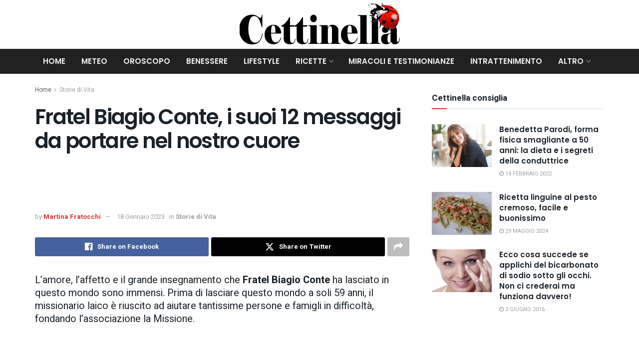

--- FILE ---
content_type: text/html; charset=UTF-8
request_url: https://www.cettinella.com/fratel-biagio-conte-12-messaggi/
body_size: 25015
content:
<!doctype html>
<!--[if lt IE 7]> <html class="no-js lt-ie9 lt-ie8 lt-ie7" lang="it-IT"> <![endif]-->
<!--[if IE 7]>    <html class="no-js lt-ie9 lt-ie8" lang="it-IT"> <![endif]-->
<!--[if IE 8]>    <html class="no-js lt-ie9" lang="it-IT"> <![endif]-->
<!--[if IE 9]>    <html class="no-js lt-ie10" lang="it-IT"> <![endif]-->
<!--[if gt IE 8]><!--> <html class="no-js" lang="it-IT"> <!--<![endif]-->
<head>
    <meta http-equiv="Content-Type" content="text/html; charset=UTF-8" />
    <meta name='viewport' content='width=device-width, initial-scale=1, user-scalable=yes' />
    <meta name="google-site-verification" content="MmeIp6iw6PWdOVE4J6MWl_R4jKPCl-HifSjCgH94WLw" />
	<meta name="google-site-verification" content="Hnm90ziSE8kqGSvABsusdrG0eY2toXfEPLHSKfFy96Y" />
    <meta name="msvalidate.01" content="5380D9CDA6E21EDCB6DD7515EBAB00F7" />
    <meta property="fb:app_id" content="1663651860717364" />
    <link rel="profile" href="http://gmpg.org/xfn/11" />
    <link rel="pingback" href="https://www.cettinella.com/xmlrpc.php" />
    <meta name='robots' content='index, follow, max-image-preview:large, max-snippet:-1, max-video-preview:-1' />
			<script type="text/javascript">
			  var jnews_ajax_url = '/?ajax-request=jnews'
			</script>
			<script type="text/javascript">;window.jnews=window.jnews||{},window.jnews.library=window.jnews.library||{},window.jnews.library=function(){"use strict";var e=this;e.win=window,e.doc=document,e.noop=function(){},e.globalBody=e.doc.getElementsByTagName("body")[0],e.globalBody=e.globalBody?e.globalBody:e.doc,e.win.jnewsDataStorage=e.win.jnewsDataStorage||{_storage:new WeakMap,put:function(e,t,n){this._storage.has(e)||this._storage.set(e,new Map),this._storage.get(e).set(t,n)},get:function(e,t){return this._storage.get(e).get(t)},has:function(e,t){return this._storage.has(e)&&this._storage.get(e).has(t)},remove:function(e,t){var n=this._storage.get(e).delete(t);return 0===!this._storage.get(e).size&&this._storage.delete(e),n}},e.windowWidth=function(){return e.win.innerWidth||e.docEl.clientWidth||e.globalBody.clientWidth},e.windowHeight=function(){return e.win.innerHeight||e.docEl.clientHeight||e.globalBody.clientHeight},e.requestAnimationFrame=e.win.requestAnimationFrame||e.win.webkitRequestAnimationFrame||e.win.mozRequestAnimationFrame||e.win.msRequestAnimationFrame||window.oRequestAnimationFrame||function(e){return setTimeout(e,1e3/60)},e.cancelAnimationFrame=e.win.cancelAnimationFrame||e.win.webkitCancelAnimationFrame||e.win.webkitCancelRequestAnimationFrame||e.win.mozCancelAnimationFrame||e.win.msCancelRequestAnimationFrame||e.win.oCancelRequestAnimationFrame||function(e){clearTimeout(e)},e.classListSupport="classList"in document.createElement("_"),e.hasClass=e.classListSupport?function(e,t){return e.classList.contains(t)}:function(e,t){return e.className.indexOf(t)>=0},e.addClass=e.classListSupport?function(t,n){e.hasClass(t,n)||t.classList.add(n)}:function(t,n){e.hasClass(t,n)||(t.className+=" "+n)},e.removeClass=e.classListSupport?function(t,n){e.hasClass(t,n)&&t.classList.remove(n)}:function(t,n){e.hasClass(t,n)&&(t.className=t.className.replace(n,""))},e.objKeys=function(e){var t=[];for(var n in e)Object.prototype.hasOwnProperty.call(e,n)&&t.push(n);return t},e.isObjectSame=function(e,t){var n=!0;return JSON.stringify(e)!==JSON.stringify(t)&&(n=!1),n},e.extend=function(){for(var e,t,n,o=arguments[0]||{},i=1,a=arguments.length;i<a;i++)if(null!==(e=arguments[i]))for(t in e)o!==(n=e[t])&&void 0!==n&&(o[t]=n);return o},e.dataStorage=e.win.jnewsDataStorage,e.isVisible=function(e){return 0!==e.offsetWidth&&0!==e.offsetHeight||e.getBoundingClientRect().length},e.getHeight=function(e){return e.offsetHeight||e.clientHeight||e.getBoundingClientRect().height},e.getWidth=function(e){return e.offsetWidth||e.clientWidth||e.getBoundingClientRect().width},e.supportsPassive=!1;try{var t=Object.defineProperty({},"passive",{get:function(){e.supportsPassive=!0}});"createEvent"in e.doc?e.win.addEventListener("test",null,t):"fireEvent"in e.doc&&e.win.attachEvent("test",null)}catch(e){}e.passiveOption=!!e.supportsPassive&&{passive:!0},e.setStorage=function(e,t){e="jnews-"+e;var n={expired:Math.floor(((new Date).getTime()+432e5)/1e3)};t=Object.assign(n,t);localStorage.setItem(e,JSON.stringify(t))},e.getStorage=function(e){e="jnews-"+e;var t=localStorage.getItem(e);return null!==t&&0<t.length?JSON.parse(localStorage.getItem(e)):{}},e.expiredStorage=function(){var t,n="jnews-";for(var o in localStorage)o.indexOf(n)>-1&&"undefined"!==(t=e.getStorage(o.replace(n,""))).expired&&t.expired<Math.floor((new Date).getTime()/1e3)&&localStorage.removeItem(o)},e.addEvents=function(t,n,o){for(var i in n){var a=["touchstart","touchmove"].indexOf(i)>=0&&!o&&e.passiveOption;"createEvent"in e.doc?t.addEventListener(i,n[i],a):"fireEvent"in e.doc&&t.attachEvent("on"+i,n[i])}},e.removeEvents=function(t,n){for(var o in n)"createEvent"in e.doc?t.removeEventListener(o,n[o]):"fireEvent"in e.doc&&t.detachEvent("on"+o,n[o])},e.triggerEvents=function(t,n,o){var i;o=o||{detail:null};return"createEvent"in e.doc?(!(i=e.doc.createEvent("CustomEvent")||new CustomEvent(n)).initCustomEvent||i.initCustomEvent(n,!0,!1,o),void t.dispatchEvent(i)):"fireEvent"in e.doc?((i=e.doc.createEventObject()).eventType=n,void t.fireEvent("on"+i.eventType,i)):void 0},e.getParents=function(t,n){void 0===n&&(n=e.doc);for(var o=[],i=t.parentNode,a=!1;!a;)if(i){var r=i;r.querySelectorAll(n).length?a=!0:(o.push(r),i=r.parentNode)}else o=[],a=!0;return o},e.forEach=function(e,t,n){for(var o=0,i=e.length;o<i;o++)t.call(n,e[o],o)},e.getText=function(e){return e.innerText||e.textContent},e.setText=function(e,t){var n="object"==typeof t?t.innerText||t.textContent:t;e.innerText&&(e.innerText=n),e.textContent&&(e.textContent=n)},e.httpBuildQuery=function(t){return e.objKeys(t).reduce(function t(n){var o=arguments.length>1&&void 0!==arguments[1]?arguments[1]:null;return function(i,a){var r=n[a];a=encodeURIComponent(a);var s=o?"".concat(o,"[").concat(a,"]"):a;return null==r||"function"==typeof r?(i.push("".concat(s,"=")),i):["number","boolean","string"].includes(typeof r)?(i.push("".concat(s,"=").concat(encodeURIComponent(r))),i):(i.push(e.objKeys(r).reduce(t(r,s),[]).join("&")),i)}}(t),[]).join("&")},e.get=function(t,n,o,i){return o="function"==typeof o?o:e.noop,e.ajax("GET",t,n,o,i)},e.post=function(t,n,o,i){return o="function"==typeof o?o:e.noop,e.ajax("POST",t,n,o,i)},e.ajax=function(t,n,o,i,a){var r=new XMLHttpRequest,s=n,c=e.httpBuildQuery(o);if(t=-1!=["GET","POST"].indexOf(t)?t:"GET",r.open(t,s+("GET"==t?"?"+c:""),!0),"POST"==t&&r.setRequestHeader("Content-type","application/x-www-form-urlencoded"),r.setRequestHeader("X-Requested-With","XMLHttpRequest"),r.onreadystatechange=function(){4===r.readyState&&200<=r.status&&300>r.status&&"function"==typeof i&&i.call(void 0,r.response)},void 0!==a&&!a){return{xhr:r,send:function(){r.send("POST"==t?c:null)}}}return r.send("POST"==t?c:null),{xhr:r}},e.scrollTo=function(t,n,o){function i(e,t,n){this.start=this.position(),this.change=e-this.start,this.currentTime=0,this.increment=20,this.duration=void 0===n?500:n,this.callback=t,this.finish=!1,this.animateScroll()}return Math.easeInOutQuad=function(e,t,n,o){return(e/=o/2)<1?n/2*e*e+t:-n/2*(--e*(e-2)-1)+t},i.prototype.stop=function(){this.finish=!0},i.prototype.move=function(t){e.doc.documentElement.scrollTop=t,e.globalBody.parentNode.scrollTop=t,e.globalBody.scrollTop=t},i.prototype.position=function(){return e.doc.documentElement.scrollTop||e.globalBody.parentNode.scrollTop||e.globalBody.scrollTop},i.prototype.animateScroll=function(){this.currentTime+=this.increment;var t=Math.easeInOutQuad(this.currentTime,this.start,this.change,this.duration);this.move(t),this.currentTime<this.duration&&!this.finish?e.requestAnimationFrame.call(e.win,this.animateScroll.bind(this)):this.callback&&"function"==typeof this.callback&&this.callback()},new i(t,n,o)},e.unwrap=function(t){var n,o=t;e.forEach(t,(function(e,t){n?n+=e:n=e})),o.replaceWith(n)},e.performance={start:function(e){performance.mark(e+"Start")},stop:function(e){performance.mark(e+"End"),performance.measure(e,e+"Start",e+"End")}},e.fps=function(){var t=0,n=0,o=0;!function(){var i=t=0,a=0,r=0,s=document.getElementById("fpsTable"),c=function(t){void 0===document.getElementsByTagName("body")[0]?e.requestAnimationFrame.call(e.win,(function(){c(t)})):document.getElementsByTagName("body")[0].appendChild(t)};null===s&&((s=document.createElement("div")).style.position="fixed",s.style.top="120px",s.style.left="10px",s.style.width="100px",s.style.height="20px",s.style.border="1px solid black",s.style.fontSize="11px",s.style.zIndex="100000",s.style.backgroundColor="white",s.id="fpsTable",c(s));var l=function(){o++,n=Date.now(),(a=(o/(r=(n-t)/1e3)).toPrecision(2))!=i&&(i=a,s.innerHTML=i+"fps"),1<r&&(t=n,o=0),e.requestAnimationFrame.call(e.win,l)};l()}()},e.instr=function(e,t){for(var n=0;n<t.length;n++)if(-1!==e.toLowerCase().indexOf(t[n].toLowerCase()))return!0},e.winLoad=function(t,n){function o(o){if("complete"===e.doc.readyState||"interactive"===e.doc.readyState)return!o||n?setTimeout(t,n||1):t(o),1}o()||e.addEvents(e.win,{load:o})},e.docReady=function(t,n){function o(o){if("complete"===e.doc.readyState||"interactive"===e.doc.readyState)return!o||n?setTimeout(t,n||1):t(o),1}o()||e.addEvents(e.doc,{DOMContentLoaded:o})},e.fireOnce=function(){e.docReady((function(){e.assets=e.assets||[],e.assets.length&&(e.boot(),e.load_assets())}),50)},e.boot=function(){e.length&&e.doc.querySelectorAll("style[media]").forEach((function(e){"not all"==e.getAttribute("media")&&e.removeAttribute("media")}))},e.create_js=function(t,n){var o=e.doc.createElement("script");switch(o.setAttribute("src",t),n){case"defer":o.setAttribute("defer",!0);break;case"async":o.setAttribute("async",!0);break;case"deferasync":o.setAttribute("defer",!0),o.setAttribute("async",!0)}e.globalBody.appendChild(o)},e.load_assets=function(){"object"==typeof e.assets&&e.forEach(e.assets.slice(0),(function(t,n){var o="";t.defer&&(o+="defer"),t.async&&(o+="async"),e.create_js(t.url,o);var i=e.assets.indexOf(t);i>-1&&e.assets.splice(i,1)})),e.assets=jnewsoption.au_scripts=window.jnewsads=[]},e.setCookie=function(e,t,n){var o="";if(n){var i=new Date;i.setTime(i.getTime()+24*n*60*60*1e3),o="; expires="+i.toUTCString()}document.cookie=e+"="+(t||"")+o+"; path=/"},e.getCookie=function(e){for(var t=e+"=",n=document.cookie.split(";"),o=0;o<n.length;o++){for(var i=n[o];" "==i.charAt(0);)i=i.substring(1,i.length);if(0==i.indexOf(t))return i.substring(t.length,i.length)}return null},e.eraseCookie=function(e){document.cookie=e+"=; Path=/; Expires=Thu, 01 Jan 1970 00:00:01 GMT;"},e.docReady((function(){e.globalBody=e.globalBody==e.doc?e.doc.getElementsByTagName("body")[0]:e.globalBody,e.globalBody=e.globalBody?e.globalBody:e.doc})),e.winLoad((function(){e.winLoad((function(){var t=!1;if(void 0!==window.jnewsadmin)if(void 0!==window.file_version_checker){var n=e.objKeys(window.file_version_checker);n.length?n.forEach((function(e){t||"10.0.4"===window.file_version_checker[e]||(t=!0)})):t=!0}else t=!0;t&&(window.jnewsHelper.getMessage(),window.jnewsHelper.getNotice())}),2500)}))},window.jnews.library=new window.jnews.library;</script>
	<!-- This site is optimized with the Yoast SEO plugin v26.8 - https://yoast.com/product/yoast-seo-wordpress/ -->
	<title>Fratel Biagio Conte, i suoi 12 messaggi da portare nel nostro cuore</title>
	<meta name="description" content="Fratel Biagio Conte nel corso della sua vita ha divulgato messaggi profondi e pieni di significato, vediamone 12 da portare nel nostro cuore" />
	<link rel="canonical" href="https://www.cettinella.com/fratel-biagio-conte-12-messaggi/" />
	<meta property="og:locale" content="it_IT" />
	<meta property="og:type" content="article" />
	<meta property="og:title" content="Fratel Biagio Conte, i suoi 12 messaggi da portare nel nostro cuore" />
	<meta property="og:description" content="Fratel Biagio Conte nel corso della sua vita ha divulgato messaggi profondi e pieni di significato, vediamone 12 da portare nel nostro cuore" />
	<meta property="og:url" content="https://www.cettinella.com/fratel-biagio-conte-12-messaggi/" />
	<meta property="og:site_name" content="Cettinella" />
	<meta property="article:published_time" content="2023-01-18T10:30:00+00:00" />
	<meta property="og:image" content="https://www.cettinella.com/wp-content/uploads/2023/01/Fratel-Biagio-Conte-min.jpg" />
	<meta property="og:image:width" content="750" />
	<meta property="og:image:height" content="500" />
	<meta property="og:image:type" content="image/jpeg" />
	<meta name="author" content="Martina Fratocchi" />
	<meta name="twitter:card" content="summary_large_image" />
	<meta name="twitter:label1" content="Scritto da" />
	<meta name="twitter:data1" content="Martina Fratocchi" />
	<meta name="twitter:label2" content="Tempo di lettura stimato" />
	<meta name="twitter:data2" content="4 minuti" />
	<script type="application/ld+json" class="yoast-schema-graph">{"@context":"https://schema.org","@graph":[{"@type":"Article","@id":"https://www.cettinella.com/fratel-biagio-conte-12-messaggi/#article","isPartOf":{"@id":"https://www.cettinella.com/fratel-biagio-conte-12-messaggi/"},"author":{"name":"Martina Fratocchi","@id":"https://www.cettinella.com/#/schema/person/8c4063e50249a65b45911be0c0a897c9"},"headline":"Fratel Biagio Conte, i suoi 12 messaggi da portare nel nostro cuore","datePublished":"2023-01-18T10:30:00+00:00","mainEntityOfPage":{"@id":"https://www.cettinella.com/fratel-biagio-conte-12-messaggi/"},"wordCount":712,"publisher":{"@id":"https://www.cettinella.com/#organization"},"image":{"@id":"https://www.cettinella.com/fratel-biagio-conte-12-messaggi/#primaryimage"},"thumbnailUrl":"https://www.cettinella.com/wp-content/uploads/2023/01/Fratel-Biagio-Conte-min.jpg","articleSection":["Storie di Vita"],"inLanguage":"it-IT"},{"@type":"WebPage","@id":"https://www.cettinella.com/fratel-biagio-conte-12-messaggi/","url":"https://www.cettinella.com/fratel-biagio-conte-12-messaggi/","name":"Fratel Biagio Conte, i suoi 12 messaggi da portare nel nostro cuore","isPartOf":{"@id":"https://www.cettinella.com/#website"},"primaryImageOfPage":{"@id":"https://www.cettinella.com/fratel-biagio-conte-12-messaggi/#primaryimage"},"image":{"@id":"https://www.cettinella.com/fratel-biagio-conte-12-messaggi/#primaryimage"},"thumbnailUrl":"https://www.cettinella.com/wp-content/uploads/2023/01/Fratel-Biagio-Conte-min.jpg","datePublished":"2023-01-18T10:30:00+00:00","description":"Fratel Biagio Conte nel corso della sua vita ha divulgato messaggi profondi e pieni di significato, vediamone 12 da portare nel nostro cuore","breadcrumb":{"@id":"https://www.cettinella.com/fratel-biagio-conte-12-messaggi/#breadcrumb"},"inLanguage":"it-IT","potentialAction":[{"@type":"ReadAction","target":["https://www.cettinella.com/fratel-biagio-conte-12-messaggi/"]}]},{"@type":"ImageObject","inLanguage":"it-IT","@id":"https://www.cettinella.com/fratel-biagio-conte-12-messaggi/#primaryimage","url":"https://www.cettinella.com/wp-content/uploads/2023/01/Fratel-Biagio-Conte-min.jpg","contentUrl":"https://www.cettinella.com/wp-content/uploads/2023/01/Fratel-Biagio-Conte-min.jpg","width":750,"height":500,"caption":"Fratel Biagio Conte"},{"@type":"BreadcrumbList","@id":"https://www.cettinella.com/fratel-biagio-conte-12-messaggi/#breadcrumb","itemListElement":[{"@type":"ListItem","position":1,"name":"Home","item":"https://www.cettinella.com/"},{"@type":"ListItem","position":2,"name":"Fratel Biagio Conte, i suoi 12 messaggi da portare nel nostro cuore"}]},{"@type":"WebSite","@id":"https://www.cettinella.com/#website","url":"https://www.cettinella.com/","name":"Cettinella","description":"Magazine di notizie","publisher":{"@id":"https://www.cettinella.com/#organization"},"potentialAction":[{"@type":"SearchAction","target":{"@type":"EntryPoint","urlTemplate":"https://www.cettinella.com/?s={search_term_string}"},"query-input":{"@type":"PropertyValueSpecification","valueRequired":true,"valueName":"search_term_string"}}],"inLanguage":"it-IT"},{"@type":"Organization","@id":"https://www.cettinella.com/#organization","name":"Cettinella","url":"https://www.cettinella.com/","logo":{"@type":"ImageObject","inLanguage":"it-IT","@id":"https://www.cettinella.com/#/schema/logo/image/","url":"https://www.cettinella.com/wp-content/uploads/2022/11/logo-cetty.png","contentUrl":"https://www.cettinella.com/wp-content/uploads/2022/11/logo-cetty.png","width":700,"height":200,"caption":"Cettinella"},"image":{"@id":"https://www.cettinella.com/#/schema/logo/image/"}},{"@type":"Person","@id":"https://www.cettinella.com/#/schema/person/8c4063e50249a65b45911be0c0a897c9","name":"Martina Fratocchi","image":{"@type":"ImageObject","inLanguage":"it-IT","@id":"https://www.cettinella.com/#/schema/person/image/","url":"https://secure.gravatar.com/avatar/87a57a42705e890fd5254d708088a68a7126d1c2824384a8799cae420cd50424?s=96&d=mm&r=g","contentUrl":"https://secure.gravatar.com/avatar/87a57a42705e890fd5254d708088a68a7126d1c2824384a8799cae420cd50424?s=96&d=mm&r=g","caption":"Martina Fratocchi"},"url":"https://www.cettinella.com/author/martina-fratocchi/"}]}</script>
	<!-- / Yoast SEO plugin. -->


<link rel='dns-prefetch' href='//fonts.googleapis.com' />
<link rel='preconnect' href='https://fonts.gstatic.com' />
<link rel="alternate" type="application/rss+xml" title="Cettinella &raquo; Feed" href="https://www.cettinella.com/feed/" />
<link rel="alternate" title="oEmbed (JSON)" type="application/json+oembed" href="https://www.cettinella.com/wp-json/oembed/1.0/embed?url=https%3A%2F%2Fwww.cettinella.com%2Ffratel-biagio-conte-12-messaggi%2F" />
<link rel="alternate" title="oEmbed (XML)" type="text/xml+oembed" href="https://www.cettinella.com/wp-json/oembed/1.0/embed?url=https%3A%2F%2Fwww.cettinella.com%2Ffratel-biagio-conte-12-messaggi%2F&#038;format=xml" />
<style id='wp-img-auto-sizes-contain-inline-css' type='text/css'>
img:is([sizes=auto i],[sizes^="auto," i]){contain-intrinsic-size:3000px 1500px}
/*# sourceURL=wp-img-auto-sizes-contain-inline-css */
</style>
<style id='wp-block-library-inline-css' type='text/css'>
:root{--wp-block-synced-color:#7a00df;--wp-block-synced-color--rgb:122,0,223;--wp-bound-block-color:var(--wp-block-synced-color);--wp-editor-canvas-background:#ddd;--wp-admin-theme-color:#007cba;--wp-admin-theme-color--rgb:0,124,186;--wp-admin-theme-color-darker-10:#006ba1;--wp-admin-theme-color-darker-10--rgb:0,107,160.5;--wp-admin-theme-color-darker-20:#005a87;--wp-admin-theme-color-darker-20--rgb:0,90,135;--wp-admin-border-width-focus:2px}@media (min-resolution:192dpi){:root{--wp-admin-border-width-focus:1.5px}}.wp-element-button{cursor:pointer}:root .has-very-light-gray-background-color{background-color:#eee}:root .has-very-dark-gray-background-color{background-color:#313131}:root .has-very-light-gray-color{color:#eee}:root .has-very-dark-gray-color{color:#313131}:root .has-vivid-green-cyan-to-vivid-cyan-blue-gradient-background{background:linear-gradient(135deg,#00d084,#0693e3)}:root .has-purple-crush-gradient-background{background:linear-gradient(135deg,#34e2e4,#4721fb 50%,#ab1dfe)}:root .has-hazy-dawn-gradient-background{background:linear-gradient(135deg,#faaca8,#dad0ec)}:root .has-subdued-olive-gradient-background{background:linear-gradient(135deg,#fafae1,#67a671)}:root .has-atomic-cream-gradient-background{background:linear-gradient(135deg,#fdd79a,#004a59)}:root .has-nightshade-gradient-background{background:linear-gradient(135deg,#330968,#31cdcf)}:root .has-midnight-gradient-background{background:linear-gradient(135deg,#020381,#2874fc)}:root{--wp--preset--font-size--normal:16px;--wp--preset--font-size--huge:42px}.has-regular-font-size{font-size:1em}.has-larger-font-size{font-size:2.625em}.has-normal-font-size{font-size:var(--wp--preset--font-size--normal)}.has-huge-font-size{font-size:var(--wp--preset--font-size--huge)}.has-text-align-center{text-align:center}.has-text-align-left{text-align:left}.has-text-align-right{text-align:right}.has-fit-text{white-space:nowrap!important}#end-resizable-editor-section{display:none}.aligncenter{clear:both}.items-justified-left{justify-content:flex-start}.items-justified-center{justify-content:center}.items-justified-right{justify-content:flex-end}.items-justified-space-between{justify-content:space-between}.screen-reader-text{border:0;clip-path:inset(50%);height:1px;margin:-1px;overflow:hidden;padding:0;position:absolute;width:1px;word-wrap:normal!important}.screen-reader-text:focus{background-color:#ddd;clip-path:none;color:#444;display:block;font-size:1em;height:auto;left:5px;line-height:normal;padding:15px 23px 14px;text-decoration:none;top:5px;width:auto;z-index:100000}html :where(.has-border-color){border-style:solid}html :where([style*=border-top-color]){border-top-style:solid}html :where([style*=border-right-color]){border-right-style:solid}html :where([style*=border-bottom-color]){border-bottom-style:solid}html :where([style*=border-left-color]){border-left-style:solid}html :where([style*=border-width]){border-style:solid}html :where([style*=border-top-width]){border-top-style:solid}html :where([style*=border-right-width]){border-right-style:solid}html :where([style*=border-bottom-width]){border-bottom-style:solid}html :where([style*=border-left-width]){border-left-style:solid}html :where(img[class*=wp-image-]){height:auto;max-width:100%}:where(figure){margin:0 0 1em}html :where(.is-position-sticky){--wp-admin--admin-bar--position-offset:var(--wp-admin--admin-bar--height,0px)}@media screen and (max-width:600px){html :where(.is-position-sticky){--wp-admin--admin-bar--position-offset:0px}}

/*# sourceURL=wp-block-library-inline-css */
</style><style id='wp-block-heading-inline-css' type='text/css'>
h1:where(.wp-block-heading).has-background,h2:where(.wp-block-heading).has-background,h3:where(.wp-block-heading).has-background,h4:where(.wp-block-heading).has-background,h5:where(.wp-block-heading).has-background,h6:where(.wp-block-heading).has-background{padding:1.25em 2.375em}h1.has-text-align-left[style*=writing-mode]:where([style*=vertical-lr]),h1.has-text-align-right[style*=writing-mode]:where([style*=vertical-rl]),h2.has-text-align-left[style*=writing-mode]:where([style*=vertical-lr]),h2.has-text-align-right[style*=writing-mode]:where([style*=vertical-rl]),h3.has-text-align-left[style*=writing-mode]:where([style*=vertical-lr]),h3.has-text-align-right[style*=writing-mode]:where([style*=vertical-rl]),h4.has-text-align-left[style*=writing-mode]:where([style*=vertical-lr]),h4.has-text-align-right[style*=writing-mode]:where([style*=vertical-rl]),h5.has-text-align-left[style*=writing-mode]:where([style*=vertical-lr]),h5.has-text-align-right[style*=writing-mode]:where([style*=vertical-rl]),h6.has-text-align-left[style*=writing-mode]:where([style*=vertical-lr]),h6.has-text-align-right[style*=writing-mode]:where([style*=vertical-rl]){rotate:180deg}
/*# sourceURL=https://www.cettinella.com/wp-includes/blocks/heading/style.min.css */
</style>
<style id='wp-block-image-inline-css' type='text/css'>
.wp-block-image>a,.wp-block-image>figure>a{display:inline-block}.wp-block-image img{box-sizing:border-box;height:auto;max-width:100%;vertical-align:bottom}@media not (prefers-reduced-motion){.wp-block-image img.hide{visibility:hidden}.wp-block-image img.show{animation:show-content-image .4s}}.wp-block-image[style*=border-radius] img,.wp-block-image[style*=border-radius]>a{border-radius:inherit}.wp-block-image.has-custom-border img{box-sizing:border-box}.wp-block-image.aligncenter{text-align:center}.wp-block-image.alignfull>a,.wp-block-image.alignwide>a{width:100%}.wp-block-image.alignfull img,.wp-block-image.alignwide img{height:auto;width:100%}.wp-block-image .aligncenter,.wp-block-image .alignleft,.wp-block-image .alignright,.wp-block-image.aligncenter,.wp-block-image.alignleft,.wp-block-image.alignright{display:table}.wp-block-image .aligncenter>figcaption,.wp-block-image .alignleft>figcaption,.wp-block-image .alignright>figcaption,.wp-block-image.aligncenter>figcaption,.wp-block-image.alignleft>figcaption,.wp-block-image.alignright>figcaption{caption-side:bottom;display:table-caption}.wp-block-image .alignleft{float:left;margin:.5em 1em .5em 0}.wp-block-image .alignright{float:right;margin:.5em 0 .5em 1em}.wp-block-image .aligncenter{margin-left:auto;margin-right:auto}.wp-block-image :where(figcaption){margin-bottom:1em;margin-top:.5em}.wp-block-image.is-style-circle-mask img{border-radius:9999px}@supports ((-webkit-mask-image:none) or (mask-image:none)) or (-webkit-mask-image:none){.wp-block-image.is-style-circle-mask img{border-radius:0;-webkit-mask-image:url('data:image/svg+xml;utf8,<svg viewBox="0 0 100 100" xmlns="http://www.w3.org/2000/svg"><circle cx="50" cy="50" r="50"/></svg>');mask-image:url('data:image/svg+xml;utf8,<svg viewBox="0 0 100 100" xmlns="http://www.w3.org/2000/svg"><circle cx="50" cy="50" r="50"/></svg>');mask-mode:alpha;-webkit-mask-position:center;mask-position:center;-webkit-mask-repeat:no-repeat;mask-repeat:no-repeat;-webkit-mask-size:contain;mask-size:contain}}:root :where(.wp-block-image.is-style-rounded img,.wp-block-image .is-style-rounded img){border-radius:9999px}.wp-block-image figure{margin:0}.wp-lightbox-container{display:flex;flex-direction:column;position:relative}.wp-lightbox-container img{cursor:zoom-in}.wp-lightbox-container img:hover+button{opacity:1}.wp-lightbox-container button{align-items:center;backdrop-filter:blur(16px) saturate(180%);background-color:#5a5a5a40;border:none;border-radius:4px;cursor:zoom-in;display:flex;height:20px;justify-content:center;opacity:0;padding:0;position:absolute;right:16px;text-align:center;top:16px;width:20px;z-index:100}@media not (prefers-reduced-motion){.wp-lightbox-container button{transition:opacity .2s ease}}.wp-lightbox-container button:focus-visible{outline:3px auto #5a5a5a40;outline:3px auto -webkit-focus-ring-color;outline-offset:3px}.wp-lightbox-container button:hover{cursor:pointer;opacity:1}.wp-lightbox-container button:focus{opacity:1}.wp-lightbox-container button:focus,.wp-lightbox-container button:hover,.wp-lightbox-container button:not(:hover):not(:active):not(.has-background){background-color:#5a5a5a40;border:none}.wp-lightbox-overlay{box-sizing:border-box;cursor:zoom-out;height:100vh;left:0;overflow:hidden;position:fixed;top:0;visibility:hidden;width:100%;z-index:100000}.wp-lightbox-overlay .close-button{align-items:center;cursor:pointer;display:flex;justify-content:center;min-height:40px;min-width:40px;padding:0;position:absolute;right:calc(env(safe-area-inset-right) + 16px);top:calc(env(safe-area-inset-top) + 16px);z-index:5000000}.wp-lightbox-overlay .close-button:focus,.wp-lightbox-overlay .close-button:hover,.wp-lightbox-overlay .close-button:not(:hover):not(:active):not(.has-background){background:none;border:none}.wp-lightbox-overlay .lightbox-image-container{height:var(--wp--lightbox-container-height);left:50%;overflow:hidden;position:absolute;top:50%;transform:translate(-50%,-50%);transform-origin:top left;width:var(--wp--lightbox-container-width);z-index:9999999999}.wp-lightbox-overlay .wp-block-image{align-items:center;box-sizing:border-box;display:flex;height:100%;justify-content:center;margin:0;position:relative;transform-origin:0 0;width:100%;z-index:3000000}.wp-lightbox-overlay .wp-block-image img{height:var(--wp--lightbox-image-height);min-height:var(--wp--lightbox-image-height);min-width:var(--wp--lightbox-image-width);width:var(--wp--lightbox-image-width)}.wp-lightbox-overlay .wp-block-image figcaption{display:none}.wp-lightbox-overlay button{background:none;border:none}.wp-lightbox-overlay .scrim{background-color:#fff;height:100%;opacity:.9;position:absolute;width:100%;z-index:2000000}.wp-lightbox-overlay.active{visibility:visible}@media not (prefers-reduced-motion){.wp-lightbox-overlay.active{animation:turn-on-visibility .25s both}.wp-lightbox-overlay.active img{animation:turn-on-visibility .35s both}.wp-lightbox-overlay.show-closing-animation:not(.active){animation:turn-off-visibility .35s both}.wp-lightbox-overlay.show-closing-animation:not(.active) img{animation:turn-off-visibility .25s both}.wp-lightbox-overlay.zoom.active{animation:none;opacity:1;visibility:visible}.wp-lightbox-overlay.zoom.active .lightbox-image-container{animation:lightbox-zoom-in .4s}.wp-lightbox-overlay.zoom.active .lightbox-image-container img{animation:none}.wp-lightbox-overlay.zoom.active .scrim{animation:turn-on-visibility .4s forwards}.wp-lightbox-overlay.zoom.show-closing-animation:not(.active){animation:none}.wp-lightbox-overlay.zoom.show-closing-animation:not(.active) .lightbox-image-container{animation:lightbox-zoom-out .4s}.wp-lightbox-overlay.zoom.show-closing-animation:not(.active) .lightbox-image-container img{animation:none}.wp-lightbox-overlay.zoom.show-closing-animation:not(.active) .scrim{animation:turn-off-visibility .4s forwards}}@keyframes show-content-image{0%{visibility:hidden}99%{visibility:hidden}to{visibility:visible}}@keyframes turn-on-visibility{0%{opacity:0}to{opacity:1}}@keyframes turn-off-visibility{0%{opacity:1;visibility:visible}99%{opacity:0;visibility:visible}to{opacity:0;visibility:hidden}}@keyframes lightbox-zoom-in{0%{transform:translate(calc((-100vw + var(--wp--lightbox-scrollbar-width))/2 + var(--wp--lightbox-initial-left-position)),calc(-50vh + var(--wp--lightbox-initial-top-position))) scale(var(--wp--lightbox-scale))}to{transform:translate(-50%,-50%) scale(1)}}@keyframes lightbox-zoom-out{0%{transform:translate(-50%,-50%) scale(1);visibility:visible}99%{visibility:visible}to{transform:translate(calc((-100vw + var(--wp--lightbox-scrollbar-width))/2 + var(--wp--lightbox-initial-left-position)),calc(-50vh + var(--wp--lightbox-initial-top-position))) scale(var(--wp--lightbox-scale));visibility:hidden}}
/*# sourceURL=https://www.cettinella.com/wp-includes/blocks/image/style.min.css */
</style>
<style id='wp-block-paragraph-inline-css' type='text/css'>
.is-small-text{font-size:.875em}.is-regular-text{font-size:1em}.is-large-text{font-size:2.25em}.is-larger-text{font-size:3em}.has-drop-cap:not(:focus):first-letter{float:left;font-size:8.4em;font-style:normal;font-weight:100;line-height:.68;margin:.05em .1em 0 0;text-transform:uppercase}body.rtl .has-drop-cap:not(:focus):first-letter{float:none;margin-left:.1em}p.has-drop-cap.has-background{overflow:hidden}:root :where(p.has-background){padding:1.25em 2.375em}:where(p.has-text-color:not(.has-link-color)) a{color:inherit}p.has-text-align-left[style*="writing-mode:vertical-lr"],p.has-text-align-right[style*="writing-mode:vertical-rl"]{rotate:180deg}
/*# sourceURL=https://www.cettinella.com/wp-includes/blocks/paragraph/style.min.css */
</style>
<style id='global-styles-inline-css' type='text/css'>
:root{--wp--preset--aspect-ratio--square: 1;--wp--preset--aspect-ratio--4-3: 4/3;--wp--preset--aspect-ratio--3-4: 3/4;--wp--preset--aspect-ratio--3-2: 3/2;--wp--preset--aspect-ratio--2-3: 2/3;--wp--preset--aspect-ratio--16-9: 16/9;--wp--preset--aspect-ratio--9-16: 9/16;--wp--preset--color--black: #000000;--wp--preset--color--cyan-bluish-gray: #abb8c3;--wp--preset--color--white: #ffffff;--wp--preset--color--pale-pink: #f78da7;--wp--preset--color--vivid-red: #cf2e2e;--wp--preset--color--luminous-vivid-orange: #ff6900;--wp--preset--color--luminous-vivid-amber: #fcb900;--wp--preset--color--light-green-cyan: #7bdcb5;--wp--preset--color--vivid-green-cyan: #00d084;--wp--preset--color--pale-cyan-blue: #8ed1fc;--wp--preset--color--vivid-cyan-blue: #0693e3;--wp--preset--color--vivid-purple: #9b51e0;--wp--preset--gradient--vivid-cyan-blue-to-vivid-purple: linear-gradient(135deg,rgb(6,147,227) 0%,rgb(155,81,224) 100%);--wp--preset--gradient--light-green-cyan-to-vivid-green-cyan: linear-gradient(135deg,rgb(122,220,180) 0%,rgb(0,208,130) 100%);--wp--preset--gradient--luminous-vivid-amber-to-luminous-vivid-orange: linear-gradient(135deg,rgb(252,185,0) 0%,rgb(255,105,0) 100%);--wp--preset--gradient--luminous-vivid-orange-to-vivid-red: linear-gradient(135deg,rgb(255,105,0) 0%,rgb(207,46,46) 100%);--wp--preset--gradient--very-light-gray-to-cyan-bluish-gray: linear-gradient(135deg,rgb(238,238,238) 0%,rgb(169,184,195) 100%);--wp--preset--gradient--cool-to-warm-spectrum: linear-gradient(135deg,rgb(74,234,220) 0%,rgb(151,120,209) 20%,rgb(207,42,186) 40%,rgb(238,44,130) 60%,rgb(251,105,98) 80%,rgb(254,248,76) 100%);--wp--preset--gradient--blush-light-purple: linear-gradient(135deg,rgb(255,206,236) 0%,rgb(152,150,240) 100%);--wp--preset--gradient--blush-bordeaux: linear-gradient(135deg,rgb(254,205,165) 0%,rgb(254,45,45) 50%,rgb(107,0,62) 100%);--wp--preset--gradient--luminous-dusk: linear-gradient(135deg,rgb(255,203,112) 0%,rgb(199,81,192) 50%,rgb(65,88,208) 100%);--wp--preset--gradient--pale-ocean: linear-gradient(135deg,rgb(255,245,203) 0%,rgb(182,227,212) 50%,rgb(51,167,181) 100%);--wp--preset--gradient--electric-grass: linear-gradient(135deg,rgb(202,248,128) 0%,rgb(113,206,126) 100%);--wp--preset--gradient--midnight: linear-gradient(135deg,rgb(2,3,129) 0%,rgb(40,116,252) 100%);--wp--preset--font-size--small: 13px;--wp--preset--font-size--medium: 20px;--wp--preset--font-size--large: 36px;--wp--preset--font-size--x-large: 42px;--wp--preset--spacing--20: 0.44rem;--wp--preset--spacing--30: 0.67rem;--wp--preset--spacing--40: 1rem;--wp--preset--spacing--50: 1.5rem;--wp--preset--spacing--60: 2.25rem;--wp--preset--spacing--70: 3.38rem;--wp--preset--spacing--80: 5.06rem;--wp--preset--shadow--natural: 6px 6px 9px rgba(0, 0, 0, 0.2);--wp--preset--shadow--deep: 12px 12px 50px rgba(0, 0, 0, 0.4);--wp--preset--shadow--sharp: 6px 6px 0px rgba(0, 0, 0, 0.2);--wp--preset--shadow--outlined: 6px 6px 0px -3px rgb(255, 255, 255), 6px 6px rgb(0, 0, 0);--wp--preset--shadow--crisp: 6px 6px 0px rgb(0, 0, 0);}:where(.is-layout-flex){gap: 0.5em;}:where(.is-layout-grid){gap: 0.5em;}body .is-layout-flex{display: flex;}.is-layout-flex{flex-wrap: wrap;align-items: center;}.is-layout-flex > :is(*, div){margin: 0;}body .is-layout-grid{display: grid;}.is-layout-grid > :is(*, div){margin: 0;}:where(.wp-block-columns.is-layout-flex){gap: 2em;}:where(.wp-block-columns.is-layout-grid){gap: 2em;}:where(.wp-block-post-template.is-layout-flex){gap: 1.25em;}:where(.wp-block-post-template.is-layout-grid){gap: 1.25em;}.has-black-color{color: var(--wp--preset--color--black) !important;}.has-cyan-bluish-gray-color{color: var(--wp--preset--color--cyan-bluish-gray) !important;}.has-white-color{color: var(--wp--preset--color--white) !important;}.has-pale-pink-color{color: var(--wp--preset--color--pale-pink) !important;}.has-vivid-red-color{color: var(--wp--preset--color--vivid-red) !important;}.has-luminous-vivid-orange-color{color: var(--wp--preset--color--luminous-vivid-orange) !important;}.has-luminous-vivid-amber-color{color: var(--wp--preset--color--luminous-vivid-amber) !important;}.has-light-green-cyan-color{color: var(--wp--preset--color--light-green-cyan) !important;}.has-vivid-green-cyan-color{color: var(--wp--preset--color--vivid-green-cyan) !important;}.has-pale-cyan-blue-color{color: var(--wp--preset--color--pale-cyan-blue) !important;}.has-vivid-cyan-blue-color{color: var(--wp--preset--color--vivid-cyan-blue) !important;}.has-vivid-purple-color{color: var(--wp--preset--color--vivid-purple) !important;}.has-black-background-color{background-color: var(--wp--preset--color--black) !important;}.has-cyan-bluish-gray-background-color{background-color: var(--wp--preset--color--cyan-bluish-gray) !important;}.has-white-background-color{background-color: var(--wp--preset--color--white) !important;}.has-pale-pink-background-color{background-color: var(--wp--preset--color--pale-pink) !important;}.has-vivid-red-background-color{background-color: var(--wp--preset--color--vivid-red) !important;}.has-luminous-vivid-orange-background-color{background-color: var(--wp--preset--color--luminous-vivid-orange) !important;}.has-luminous-vivid-amber-background-color{background-color: var(--wp--preset--color--luminous-vivid-amber) !important;}.has-light-green-cyan-background-color{background-color: var(--wp--preset--color--light-green-cyan) !important;}.has-vivid-green-cyan-background-color{background-color: var(--wp--preset--color--vivid-green-cyan) !important;}.has-pale-cyan-blue-background-color{background-color: var(--wp--preset--color--pale-cyan-blue) !important;}.has-vivid-cyan-blue-background-color{background-color: var(--wp--preset--color--vivid-cyan-blue) !important;}.has-vivid-purple-background-color{background-color: var(--wp--preset--color--vivid-purple) !important;}.has-black-border-color{border-color: var(--wp--preset--color--black) !important;}.has-cyan-bluish-gray-border-color{border-color: var(--wp--preset--color--cyan-bluish-gray) !important;}.has-white-border-color{border-color: var(--wp--preset--color--white) !important;}.has-pale-pink-border-color{border-color: var(--wp--preset--color--pale-pink) !important;}.has-vivid-red-border-color{border-color: var(--wp--preset--color--vivid-red) !important;}.has-luminous-vivid-orange-border-color{border-color: var(--wp--preset--color--luminous-vivid-orange) !important;}.has-luminous-vivid-amber-border-color{border-color: var(--wp--preset--color--luminous-vivid-amber) !important;}.has-light-green-cyan-border-color{border-color: var(--wp--preset--color--light-green-cyan) !important;}.has-vivid-green-cyan-border-color{border-color: var(--wp--preset--color--vivid-green-cyan) !important;}.has-pale-cyan-blue-border-color{border-color: var(--wp--preset--color--pale-cyan-blue) !important;}.has-vivid-cyan-blue-border-color{border-color: var(--wp--preset--color--vivid-cyan-blue) !important;}.has-vivid-purple-border-color{border-color: var(--wp--preset--color--vivid-purple) !important;}.has-vivid-cyan-blue-to-vivid-purple-gradient-background{background: var(--wp--preset--gradient--vivid-cyan-blue-to-vivid-purple) !important;}.has-light-green-cyan-to-vivid-green-cyan-gradient-background{background: var(--wp--preset--gradient--light-green-cyan-to-vivid-green-cyan) !important;}.has-luminous-vivid-amber-to-luminous-vivid-orange-gradient-background{background: var(--wp--preset--gradient--luminous-vivid-amber-to-luminous-vivid-orange) !important;}.has-luminous-vivid-orange-to-vivid-red-gradient-background{background: var(--wp--preset--gradient--luminous-vivid-orange-to-vivid-red) !important;}.has-very-light-gray-to-cyan-bluish-gray-gradient-background{background: var(--wp--preset--gradient--very-light-gray-to-cyan-bluish-gray) !important;}.has-cool-to-warm-spectrum-gradient-background{background: var(--wp--preset--gradient--cool-to-warm-spectrum) !important;}.has-blush-light-purple-gradient-background{background: var(--wp--preset--gradient--blush-light-purple) !important;}.has-blush-bordeaux-gradient-background{background: var(--wp--preset--gradient--blush-bordeaux) !important;}.has-luminous-dusk-gradient-background{background: var(--wp--preset--gradient--luminous-dusk) !important;}.has-pale-ocean-gradient-background{background: var(--wp--preset--gradient--pale-ocean) !important;}.has-electric-grass-gradient-background{background: var(--wp--preset--gradient--electric-grass) !important;}.has-midnight-gradient-background{background: var(--wp--preset--gradient--midnight) !important;}.has-small-font-size{font-size: var(--wp--preset--font-size--small) !important;}.has-medium-font-size{font-size: var(--wp--preset--font-size--medium) !important;}.has-large-font-size{font-size: var(--wp--preset--font-size--large) !important;}.has-x-large-font-size{font-size: var(--wp--preset--font-size--x-large) !important;}
/*# sourceURL=global-styles-inline-css */
</style>

<style id='classic-theme-styles-inline-css' type='text/css'>
/*! This file is auto-generated */
.wp-block-button__link{color:#fff;background-color:#32373c;border-radius:9999px;box-shadow:none;text-decoration:none;padding:calc(.667em + 2px) calc(1.333em + 2px);font-size:1.125em}.wp-block-file__button{background:#32373c;color:#fff;text-decoration:none}
/*# sourceURL=/wp-includes/css/classic-themes.min.css */
</style>
<link rel='stylesheet' id='dashicons-css' href='https://www.cettinella.com/wp-includes/css/dashicons.min.css' type='text/css' media='all' />
<link rel='stylesheet' id='admin-bar-css' href='https://www.cettinella.com/wp-includes/css/admin-bar.min.css' type='text/css' media='all' />
<style id='admin-bar-inline-css' type='text/css'>

    /* Hide CanvasJS credits for P404 charts specifically */
    #p404RedirectChart .canvasjs-chart-credit {
        display: none !important;
    }
    
    #p404RedirectChart canvas {
        border-radius: 6px;
    }

    .p404-redirect-adminbar-weekly-title {
        font-weight: bold;
        font-size: 14px;
        color: #fff;
        margin-bottom: 6px;
    }

    #wpadminbar #wp-admin-bar-p404_free_top_button .ab-icon:before {
        content: "\f103";
        color: #dc3545;
        top: 3px;
    }
    
    #wp-admin-bar-p404_free_top_button .ab-item {
        min-width: 80px !important;
        padding: 0px !important;
    }
    
    /* Ensure proper positioning and z-index for P404 dropdown */
    .p404-redirect-adminbar-dropdown-wrap { 
        min-width: 0; 
        padding: 0;
        position: static !important;
    }
    
    #wpadminbar #wp-admin-bar-p404_free_top_button_dropdown {
        position: static !important;
    }
    
    #wpadminbar #wp-admin-bar-p404_free_top_button_dropdown .ab-item {
        padding: 0 !important;
        margin: 0 !important;
    }
    
    .p404-redirect-dropdown-container {
        min-width: 340px;
        padding: 18px 18px 12px 18px;
        background: #23282d !important;
        color: #fff;
        border-radius: 12px;
        box-shadow: 0 8px 32px rgba(0,0,0,0.25);
        margin-top: 10px;
        position: relative !important;
        z-index: 999999 !important;
        display: block !important;
        border: 1px solid #444;
    }
    
    /* Ensure P404 dropdown appears on hover */
    #wpadminbar #wp-admin-bar-p404_free_top_button .p404-redirect-dropdown-container { 
        display: none !important;
    }
    
    #wpadminbar #wp-admin-bar-p404_free_top_button:hover .p404-redirect-dropdown-container { 
        display: block !important;
    }
    
    #wpadminbar #wp-admin-bar-p404_free_top_button:hover #wp-admin-bar-p404_free_top_button_dropdown .p404-redirect-dropdown-container {
        display: block !important;
    }
    
    .p404-redirect-card {
        background: #2c3338;
        border-radius: 8px;
        padding: 18px 18px 12px 18px;
        box-shadow: 0 2px 8px rgba(0,0,0,0.07);
        display: flex;
        flex-direction: column;
        align-items: flex-start;
        border: 1px solid #444;
    }
    
    .p404-redirect-btn {
        display: inline-block;
        background: #dc3545;
        color: #fff !important;
        font-weight: bold;
        padding: 5px 22px;
        border-radius: 8px;
        text-decoration: none;
        font-size: 17px;
        transition: background 0.2s, box-shadow 0.2s;
        margin-top: 8px;
        box-shadow: 0 2px 8px rgba(220,53,69,0.15);
        text-align: center;
        line-height: 1.6;
    }
    
    .p404-redirect-btn:hover {
        background: #c82333;
        color: #fff !important;
        box-shadow: 0 4px 16px rgba(220,53,69,0.25);
    }
    
    /* Prevent conflicts with other admin bar dropdowns */
    #wpadminbar .ab-top-menu > li:hover > .ab-item,
    #wpadminbar .ab-top-menu > li.hover > .ab-item {
        z-index: auto;
    }
    
    #wpadminbar #wp-admin-bar-p404_free_top_button:hover > .ab-item {
        z-index: 999998 !important;
    }
    
/*# sourceURL=admin-bar-inline-css */
</style>
<link rel='stylesheet' id='jnews-parent-style-css' href='https://www.cettinella.com/wp-content/themes/jnews/style.css' type='text/css' media='all' />
<link rel='stylesheet' id='js_composer_front-css' href='https://www.cettinella.com/wp-content/plugins/js_composer/assets/css/js_composer.min.css' type='text/css' media='all' />
<link crossorigin="anonymous" rel='stylesheet' id='jeg_customizer_font-css' href='//fonts.googleapis.com/css?family=Heebo%3Aregular%2C700%7CPoppins%3Aregular%2C500%2Cregular%2C600&#038;display=swap' type='text/css' media='all' />
<link rel='stylesheet' id='mediaelement-css' href='https://www.cettinella.com/wp-includes/js/mediaelement/mediaelementplayer-legacy.min.css' type='text/css' media='all' />
<link rel='stylesheet' id='wp-mediaelement-css' href='https://www.cettinella.com/wp-includes/js/mediaelement/wp-mediaelement.min.css' type='text/css' media='all' />
<link rel='stylesheet' id='font-awesome-css' href='https://www.cettinella.com/wp-content/themes/jnews/assets/fonts/font-awesome/font-awesome.min.css' type='text/css' media='all' />
<link rel='stylesheet' id='jnews-icon-css' href='https://www.cettinella.com/wp-content/themes/jnews/assets/fonts/jegicon/jegicon.css' type='text/css' media='all' />
<link rel='stylesheet' id='jscrollpane-css' href='https://www.cettinella.com/wp-content/themes/jnews/assets/css/jquery.jscrollpane.css' type='text/css' media='all' />
<link rel='stylesheet' id='oknav-css' href='https://www.cettinella.com/wp-content/themes/jnews/assets/css/okayNav.css' type='text/css' media='all' />
<link rel='stylesheet' id='magnific-popup-css' href='https://www.cettinella.com/wp-content/themes/jnews/assets/css/magnific-popup.css' type='text/css' media='all' />
<link rel='stylesheet' id='chosen-css' href='https://www.cettinella.com/wp-content/themes/jnews/assets/css/chosen/chosen.css' type='text/css' media='all' />
<link rel='stylesheet' id='jnews-main-css' href='https://www.cettinella.com/wp-content/themes/jnews/assets/css/main.css' type='text/css' media='all' />
<link rel='stylesheet' id='jnews-pages-css' href='https://www.cettinella.com/wp-content/themes/jnews/assets/css/pages.css' type='text/css' media='all' />
<link rel='stylesheet' id='jnews-single-css' href='https://www.cettinella.com/wp-content/themes/jnews/assets/css/single.css' type='text/css' media='all' />
<link rel='stylesheet' id='jnews-responsive-css' href='https://www.cettinella.com/wp-content/themes/jnews/assets/css/responsive.css' type='text/css' media='all' />
<link rel='stylesheet' id='jnews-pb-temp-css' href='https://www.cettinella.com/wp-content/themes/jnews/assets/css/pb-temp.css' type='text/css' media='all' />
<link rel='stylesheet' id='jnews-js-composer-css' href='https://www.cettinella.com/wp-content/themes/jnews/assets/css/js-composer-frontend.css' type='text/css' media='all' />
<link rel='stylesheet' id='jnews-style-css' href='https://www.cettinella.com/wp-content/themes/jnews-child/style.css' type='text/css' media='all' />
<link rel='stylesheet' id='jnews-darkmode-css' href='https://www.cettinella.com/wp-content/themes/jnews/assets/css/darkmode.css' type='text/css' media='all' />
<link rel='stylesheet' id='jnews-select-share-css' href='https://www.cettinella.com/wp-content/plugins/jnews-social-share/assets/css/plugin.css' type='text/css' media='all' />
<script type="text/javascript" src="https://www.cettinella.com/wp-includes/js/jquery/jquery.min.js" id="jquery-core-js"></script>
<script type="text/javascript" src="https://www.cettinella.com/wp-includes/js/jquery/jquery-migrate.min.js" id="jquery-migrate-js"></script>
<script></script><link rel="https://api.w.org/" href="https://www.cettinella.com/wp-json/" /><link rel="alternate" title="JSON" type="application/json" href="https://www.cettinella.com/wp-json/wp/v2/posts/139084" /><link rel="EditURI" type="application/rsd+xml" title="RSD" href="https://www.cettinella.com/xmlrpc.php?rsd" />
<meta name="generator" content="WordPress 6.9" />
<link rel='shortlink' href='https://www.cettinella.com/?p=139084' />
<meta name="generator" content="Powered by WPBakery Page Builder - drag and drop page builder for WordPress."/>
<link rel="amphtml" href="https://www.cettinella.com/fratel-biagio-conte-12-messaggi/amp/"><link rel="icon" href="https://www.cettinella.com/wp-content/uploads/2022/11/cropped-favicon-1-75x75.png" sizes="32x32" />
<link rel="icon" href="https://www.cettinella.com/wp-content/uploads/2022/11/cropped-favicon-1-300x300.png" sizes="192x192" />
<link rel="apple-touch-icon" href="https://www.cettinella.com/wp-content/uploads/2022/11/cropped-favicon-1-300x300.png" />
<meta name="msapplication-TileImage" content="https://www.cettinella.com/wp-content/uploads/2022/11/cropped-favicon-1-300x300.png" />
<style type="text/css" data-type="vc_shortcodes-custom-css">.vc_custom_1756801510451{padding-bottom: 25px !important;}.vc_custom_1756803638496{background-color: #0D1317 !important;border-color: #0D1317 !important;}.vc_custom_1756801799675{margin-top: 15px !important;}.vc_custom_1756800398705{margin-bottom: 0px !important;}</style><noscript><style> .wpb_animate_when_almost_visible { opacity: 1; }</style></noscript>    <script async src="https://pagead2.googlesyndication.com/pagead/js/adsbygoogle.js?client=ca-pub-3668919739393537"
     crossorigin="anonymous"></script>

<link rel='stylesheet' id='jnews-scheme-css' href='https://www.cettinella.com/wp-content/uploads/jnews/scheme.css' type='text/css' media='all' />
</head>
<body class="wp-singular post-template-default single single-post postid-139084 single-format-standard wp-embed-responsive wp-theme-jnews wp-child-theme-jnews-child jeg_toggle_light jeg_single_tpl_1 jnews jsc_normal wpb-js-composer js-comp-ver-8.7.2 vc_responsive">

    
    
    <div class="jeg_ad jeg_ad_top jnews_header_top_ads">
        <div class='ads-wrapper  '></div>    </div>

    <!-- The Main Wrapper
    ============================================= -->
    <div class="jeg_viewport">

        
        <div class="jeg_header_wrapper">
            <div class="jeg_header_instagram_wrapper">
    </div>

<!-- HEADER -->
<div class="jeg_header normal">
    <div class="jeg_midbar jeg_container jeg_navbar_wrapper normal">
    <div class="container">
        <div class="jeg_nav_row">
            
                <div class="jeg_nav_col jeg_nav_left jeg_nav_normal">
                    <div class="item_wrap jeg_nav_alignleft">
                                            </div>
                </div>

                
                <div class="jeg_nav_col jeg_nav_center jeg_nav_grow">
                    <div class="item_wrap jeg_nav_aligncenter">
                        <div class="jeg_nav_item jeg_logo jeg_desktop_logo">
			<div class="site-title">
			<a href="https://www.cettinella.com/" aria-label="Visit Homepage" style="padding: 0px 0px 0px 0px;">
				<img class='jeg_logo_img' src="https://www.cettinella.com/wp-content/uploads/2024/05/logo-cetty.webp" srcset="https://www.cettinella.com/wp-content/uploads/2024/05/logo-cetty.webp 1x, https://www.cettinella.com/wp-content/uploads/2024/05/logo-retina-cetty.webp 2x" alt="Cettinella"data-light-src="https://www.cettinella.com/wp-content/uploads/2024/05/logo-cetty.webp" data-light-srcset="https://www.cettinella.com/wp-content/uploads/2024/05/logo-cetty.webp 1x, https://www.cettinella.com/wp-content/uploads/2024/05/logo-retina-cetty.webp 2x" data-dark-src="https://www.cettinella.com/wp-content/uploads/2024/05/logo-mobile.webp" data-dark-srcset="https://www.cettinella.com/wp-content/uploads/2024/05/logo-mobile.webp 1x, https://www.cettinella.com/wp-content/uploads/2024/05/logo-retina-mobile.webp 2x"width="321" height="88">			</a>
		</div>
	</div>
                    </div>
                </div>

                
                <div class="jeg_nav_col jeg_nav_right jeg_nav_normal">
                    <div class="item_wrap jeg_nav_alignright">
                                            </div>
                </div>

                        </div>
    </div>
</div><div class="jeg_bottombar jeg_navbar jeg_container jeg_navbar_wrapper  jeg_navbar_dark">
    <div class="container">
        <div class="jeg_nav_row">
            
                <div class="jeg_nav_col jeg_nav_left jeg_nav_grow">
                    <div class="item_wrap jeg_nav_alignleft">
                        <div class="jeg_nav_item jeg_main_menu_wrapper">
<div class="jeg_mainmenu_wrap"><ul class="jeg_menu jeg_main_menu jeg_menu_style_4" data-animation="animateTransform"><li id="menu-item-66" class="menu-item menu-item-type-post_type menu-item-object-page menu-item-home menu-item-66 bgnav" data-item-row="default" ><a href="https://www.cettinella.com/">Home</a></li>
<li id="menu-item-174959" class="menu-item menu-item-type-taxonomy menu-item-object-category menu-item-174959 bgnav" data-item-row="default" ><a href="https://www.cettinella.com/category/meteo/">Meteo</a></li>
<li id="menu-item-174960" class="menu-item menu-item-type-taxonomy menu-item-object-category menu-item-174960 bgnav" data-item-row="default" ><a href="https://www.cettinella.com/category/oroscopo/">Oroscopo</a></li>
<li id="menu-item-174961" class="menu-item menu-item-type-taxonomy menu-item-object-category menu-item-174961 bgnav" data-item-row="default" ><a href="https://www.cettinella.com/category/benessere/">Benessere</a></li>
<li id="menu-item-174962" class="menu-item menu-item-type-taxonomy menu-item-object-category menu-item-174962 bgnav" data-item-row="default" ><a href="https://www.cettinella.com/category/lifestyle/">Lifestyle</a></li>
<li id="menu-item-174963" class="menu-item menu-item-type-taxonomy menu-item-object-category menu-item-has-children menu-item-174963 bgnav" data-item-row="default" ><a href="https://www.cettinella.com/category/ricette/">Ricette</a>
<ul class="sub-menu">
	<li id="menu-item-175678" class="menu-item menu-item-type-taxonomy menu-item-object-category menu-item-175678 bgnav" data-item-row="default" ><a href="https://www.cettinella.com/category/la-ricetta-del-giorno/">La ricetta del giorno</a></li>
	<li id="menu-item-175679" class="menu-item menu-item-type-taxonomy menu-item-object-category menu-item-175679 bgnav" data-item-row="default" ><a href="https://www.cettinella.com/category/la-ricetta-della-settimana/">La ricetta della settimana</a></li>
</ul>
</li>
<li id="menu-item-174964" class="menu-item menu-item-type-taxonomy menu-item-object-category menu-item-174964 bgnav" data-item-row="default" ><a href="https://www.cettinella.com/category/miracoli-e-testimonianze/">Miracoli e Testimonianze</a></li>
<li id="menu-item-174965" class="menu-item menu-item-type-taxonomy menu-item-object-category menu-item-174965 bgnav" data-item-row="default" ><a href="https://www.cettinella.com/category/intrattenimento/">Intrattenimento</a></li>
<li id="menu-item-174968" class="menu-item menu-item-type-custom menu-item-object-custom menu-item-has-children menu-item-174968 bgnav" data-item-row="default" ><a href="#">Altro</a>
<ul class="sub-menu">
	<li id="menu-item-174972" class="menu-item menu-item-type-taxonomy menu-item-object-category menu-item-174972 bgnav" data-item-row="default" ><a href="https://www.cettinella.com/category/rimedi-naturali/">Rimedi naturali</a></li>
	<li id="menu-item-174971" class="menu-item menu-item-type-taxonomy menu-item-object-category menu-item-174971 bgnav" data-item-row="default" ><a href="https://www.cettinella.com/category/news/">News</a></li>
	<li id="menu-item-174970" class="menu-item menu-item-type-taxonomy menu-item-object-category menu-item-174970 bgnav" data-item-row="default" ><a href="https://www.cettinella.com/category/attualita/">Attualità</a></li>
	<li id="menu-item-174973" class="menu-item menu-item-type-taxonomy menu-item-object-category menu-item-174973 bgnav" data-item-row="default" ><a href="https://www.cettinella.com/category/spettacolo/">Spettacolo</a></li>
	<li id="menu-item-175667" class="menu-item menu-item-type-taxonomy menu-item-object-category menu-item-175667 bgnav" data-item-row="default" ><a href="https://www.cettinella.com/category/amici-a-4-zampe/">Amici a 4 zampe</a></li>
	<li id="menu-item-175668" class="menu-item menu-item-type-taxonomy menu-item-object-category menu-item-175668 bgnav" data-item-row="default" ><a href="https://www.cettinella.com/category/consigli-per-la-casa/">Consigli per la casa</a></li>
	<li id="menu-item-175669" class="menu-item menu-item-type-taxonomy menu-item-object-category menu-item-175669 bgnav" data-item-row="default" ><a href="https://www.cettinella.com/category/curiosita/">Curiosità</a></li>
	<li id="menu-item-175670" class="menu-item menu-item-type-taxonomy menu-item-object-category menu-item-175670 bgnav" data-item-row="default" ><a href="https://www.cettinella.com/category/economia/">Economia</a></li>
	<li id="menu-item-175672" class="menu-item menu-item-type-taxonomy menu-item-object-category menu-item-175672 bgnav" data-item-row="default" ><a href="https://www.cettinella.com/category/gossip/">Gossip</a></li>
	<li id="menu-item-175674" class="menu-item menu-item-type-taxonomy menu-item-object-category menu-item-175674 bgnav" data-item-row="default" ><a href="https://www.cettinella.com/category/preghiera/">Preghiera</a></li>
	<li id="menu-item-175675" class="menu-item menu-item-type-taxonomy menu-item-object-category menu-item-175675 bgnav" data-item-row="default" ><a href="https://www.cettinella.com/category/salute/">Salute</a></li>
	<li id="menu-item-175676" class="menu-item menu-item-type-taxonomy menu-item-object-category current-post-ancestor current-menu-parent current-post-parent menu-item-175676 bgnav" data-item-row="default" ><a href="https://www.cettinella.com/category/storie-di-vita/">Storie di Vita</a></li>
	<li id="menu-item-175677" class="menu-item menu-item-type-taxonomy menu-item-object-category menu-item-175677 bgnav" data-item-row="default" ><a href="https://www.cettinella.com/category/viaggi/">Viaggi</a></li>
</ul>
</li>
</ul></div></div>
                    </div>
                </div>

                
                <div class="jeg_nav_col jeg_nav_center jeg_nav_normal">
                    <div class="item_wrap jeg_nav_aligncenter">
                                            </div>
                </div>

                
                <div class="jeg_nav_col jeg_nav_right jeg_nav_normal">
                    <div class="item_wrap jeg_nav_alignright">
                                            </div>
                </div>

                        </div>
    </div>
</div></div><!-- /.jeg_header -->        </div>

        <div class="jeg_header_sticky">
            <div class="sticky_blankspace"></div>
<div class="jeg_header normal">
    <div class="jeg_container">
        <div data-mode="pinned" class="jeg_stickybar jeg_navbar jeg_navbar_wrapper  jeg_navbar_dark">
            <div class="container">
    <div class="jeg_nav_row">
        
            <div class="jeg_nav_col jeg_nav_left jeg_nav_grow">
                <div class="item_wrap jeg_nav_alignleft">
                    <div class="jeg_nav_item jeg_main_menu_wrapper">
<div class="jeg_mainmenu_wrap"><ul class="jeg_menu jeg_main_menu jeg_menu_style_4" data-animation="animateTransform"><li id="menu-item-66" class="menu-item menu-item-type-post_type menu-item-object-page menu-item-home menu-item-66 bgnav" data-item-row="default" ><a href="https://www.cettinella.com/">Home</a></li>
<li id="menu-item-174959" class="menu-item menu-item-type-taxonomy menu-item-object-category menu-item-174959 bgnav" data-item-row="default" ><a href="https://www.cettinella.com/category/meteo/">Meteo</a></li>
<li id="menu-item-174960" class="menu-item menu-item-type-taxonomy menu-item-object-category menu-item-174960 bgnav" data-item-row="default" ><a href="https://www.cettinella.com/category/oroscopo/">Oroscopo</a></li>
<li id="menu-item-174961" class="menu-item menu-item-type-taxonomy menu-item-object-category menu-item-174961 bgnav" data-item-row="default" ><a href="https://www.cettinella.com/category/benessere/">Benessere</a></li>
<li id="menu-item-174962" class="menu-item menu-item-type-taxonomy menu-item-object-category menu-item-174962 bgnav" data-item-row="default" ><a href="https://www.cettinella.com/category/lifestyle/">Lifestyle</a></li>
<li id="menu-item-174963" class="menu-item menu-item-type-taxonomy menu-item-object-category menu-item-has-children menu-item-174963 bgnav" data-item-row="default" ><a href="https://www.cettinella.com/category/ricette/">Ricette</a>
<ul class="sub-menu">
	<li id="menu-item-175678" class="menu-item menu-item-type-taxonomy menu-item-object-category menu-item-175678 bgnav" data-item-row="default" ><a href="https://www.cettinella.com/category/la-ricetta-del-giorno/">La ricetta del giorno</a></li>
	<li id="menu-item-175679" class="menu-item menu-item-type-taxonomy menu-item-object-category menu-item-175679 bgnav" data-item-row="default" ><a href="https://www.cettinella.com/category/la-ricetta-della-settimana/">La ricetta della settimana</a></li>
</ul>
</li>
<li id="menu-item-174964" class="menu-item menu-item-type-taxonomy menu-item-object-category menu-item-174964 bgnav" data-item-row="default" ><a href="https://www.cettinella.com/category/miracoli-e-testimonianze/">Miracoli e Testimonianze</a></li>
<li id="menu-item-174965" class="menu-item menu-item-type-taxonomy menu-item-object-category menu-item-174965 bgnav" data-item-row="default" ><a href="https://www.cettinella.com/category/intrattenimento/">Intrattenimento</a></li>
<li id="menu-item-174968" class="menu-item menu-item-type-custom menu-item-object-custom menu-item-has-children menu-item-174968 bgnav" data-item-row="default" ><a href="#">Altro</a>
<ul class="sub-menu">
	<li id="menu-item-174972" class="menu-item menu-item-type-taxonomy menu-item-object-category menu-item-174972 bgnav" data-item-row="default" ><a href="https://www.cettinella.com/category/rimedi-naturali/">Rimedi naturali</a></li>
	<li id="menu-item-174971" class="menu-item menu-item-type-taxonomy menu-item-object-category menu-item-174971 bgnav" data-item-row="default" ><a href="https://www.cettinella.com/category/news/">News</a></li>
	<li id="menu-item-174970" class="menu-item menu-item-type-taxonomy menu-item-object-category menu-item-174970 bgnav" data-item-row="default" ><a href="https://www.cettinella.com/category/attualita/">Attualità</a></li>
	<li id="menu-item-174973" class="menu-item menu-item-type-taxonomy menu-item-object-category menu-item-174973 bgnav" data-item-row="default" ><a href="https://www.cettinella.com/category/spettacolo/">Spettacolo</a></li>
	<li id="menu-item-175667" class="menu-item menu-item-type-taxonomy menu-item-object-category menu-item-175667 bgnav" data-item-row="default" ><a href="https://www.cettinella.com/category/amici-a-4-zampe/">Amici a 4 zampe</a></li>
	<li id="menu-item-175668" class="menu-item menu-item-type-taxonomy menu-item-object-category menu-item-175668 bgnav" data-item-row="default" ><a href="https://www.cettinella.com/category/consigli-per-la-casa/">Consigli per la casa</a></li>
	<li id="menu-item-175669" class="menu-item menu-item-type-taxonomy menu-item-object-category menu-item-175669 bgnav" data-item-row="default" ><a href="https://www.cettinella.com/category/curiosita/">Curiosità</a></li>
	<li id="menu-item-175670" class="menu-item menu-item-type-taxonomy menu-item-object-category menu-item-175670 bgnav" data-item-row="default" ><a href="https://www.cettinella.com/category/economia/">Economia</a></li>
	<li id="menu-item-175672" class="menu-item menu-item-type-taxonomy menu-item-object-category menu-item-175672 bgnav" data-item-row="default" ><a href="https://www.cettinella.com/category/gossip/">Gossip</a></li>
	<li id="menu-item-175674" class="menu-item menu-item-type-taxonomy menu-item-object-category menu-item-175674 bgnav" data-item-row="default" ><a href="https://www.cettinella.com/category/preghiera/">Preghiera</a></li>
	<li id="menu-item-175675" class="menu-item menu-item-type-taxonomy menu-item-object-category menu-item-175675 bgnav" data-item-row="default" ><a href="https://www.cettinella.com/category/salute/">Salute</a></li>
	<li id="menu-item-175676" class="menu-item menu-item-type-taxonomy menu-item-object-category current-post-ancestor current-menu-parent current-post-parent menu-item-175676 bgnav" data-item-row="default" ><a href="https://www.cettinella.com/category/storie-di-vita/">Storie di Vita</a></li>
	<li id="menu-item-175677" class="menu-item menu-item-type-taxonomy menu-item-object-category menu-item-175677 bgnav" data-item-row="default" ><a href="https://www.cettinella.com/category/viaggi/">Viaggi</a></li>
</ul>
</li>
</ul></div></div>
                </div>
            </div>

            
            <div class="jeg_nav_col jeg_nav_center jeg_nav_normal">
                <div class="item_wrap jeg_nav_aligncenter">
                                    </div>
            </div>

            
            <div class="jeg_nav_col jeg_nav_right jeg_nav_normal">
                <div class="item_wrap jeg_nav_alignright">
                    <!-- Search Icon -->
<div class="jeg_nav_item jeg_search_wrapper search_icon jeg_search_popup_expand">
    <a href="#" class="jeg_search_toggle" aria-label="Search Button"><i class="fa fa-search"></i></a>
    <form action="https://www.cettinella.com/" method="get" class="jeg_search_form" target="_top">
    <input name="s" class="jeg_search_input" placeholder="Search..." type="text" value="" autocomplete="off">
	<button aria-label="Search Button" type="submit" class="jeg_search_button btn"><i class="fa fa-search"></i></button>
</form>
<!-- jeg_search_hide with_result no_result -->
<div class="jeg_search_result jeg_search_hide with_result">
    <div class="search-result-wrapper">
    </div>
    <div class="search-link search-noresult">
        No Result    </div>
    <div class="search-link search-all-button">
        <i class="fa fa-search"></i> View All Result    </div>
</div></div>                </div>
            </div>

                </div>
</div>        </div>
    </div>
</div>
        </div>

        <div class="jeg_navbar_mobile_wrapper">
            <div class="jeg_navbar_mobile" data-mode="scroll">
    <div class="jeg_mobile_bottombar jeg_mobile_midbar jeg_container dark">
    <div class="container">
        <div class="jeg_nav_row">
            
                <div class="jeg_nav_col jeg_nav_left jeg_nav_normal">
                    <div class="item_wrap jeg_nav_alignleft">
                        <div class="jeg_nav_item">
    <a href="#" aria-label="Show Menu" class="toggle_btn jeg_mobile_toggle"><i class="fa fa-bars"></i></a>
</div>                    </div>
                </div>

                
                <div class="jeg_nav_col jeg_nav_center jeg_nav_grow">
                    <div class="item_wrap jeg_nav_aligncenter">
                        <div class="jeg_nav_item jeg_mobile_logo">
			<div class="site-title">
			<a href="https://www.cettinella.com/" aria-label="Visit Homepage">
				<img class='jeg_logo_img' src="https://www.cettinella.com/wp-content/uploads/2024/05/logo-mobile.webp" srcset="https://www.cettinella.com/wp-content/uploads/2024/05/logo-mobile.webp 1x, https://www.cettinella.com/wp-content/uploads/2024/05/logo-retina-mobile.webp 2x" alt="Cettinella"data-light-src="https://www.cettinella.com/wp-content/uploads/2024/05/logo-mobile.webp" data-light-srcset="https://www.cettinella.com/wp-content/uploads/2024/05/logo-mobile.webp 1x, https://www.cettinella.com/wp-content/uploads/2024/05/logo-retina-mobile.webp 2x" data-dark-src="https://www.cettinella.com/wp-content/uploads/2024/05/logo-mobile.webp" data-dark-srcset="https://www.cettinella.com/wp-content/uploads/2024/05/logo-mobile.webp 1x, https://www.cettinella.com/wp-content/uploads/2024/05/logo-retina-mobile.webp 2x"width="321" height="88">			</a>
		</div>
	</div>                    </div>
                </div>

                
                <div class="jeg_nav_col jeg_nav_right jeg_nav_normal">
                    <div class="item_wrap jeg_nav_alignright">
                                            </div>
                </div>

                        </div>
    </div>
</div></div>
<div class="sticky_blankspace" style="height: 60px;"></div>        </div>

        <div class="jeg_ad jeg_ad_top jnews_header_bottom_ads">
            <div class='ads-wrapper  '></div>        </div>

            <div class="post-wrapper">

        <div class="post-wrap" >

            
            <div class="jeg_main ">
                <div class="jeg_container">
                    <div class="jeg_content jeg_singlepage">

	<div class="container">

		<div class="jeg_ad jeg_article jnews_article_top_ads">
			<div class='ads-wrapper  '></div>		</div>

		<div class="row">
			<div class="jeg_main_content col-md-8">
				<div class="jeg_inner_content">
					
												<div class="jeg_breadcrumbs jeg_breadcrumb_container">
							<div id="breadcrumbs"><span class="">
                <a href="https://www.cettinella.com">Home</a>
            </span><i class="fa fa-angle-right"></i><span class="breadcrumb_last_link">
                <a href="https://www.cettinella.com/category/storie-di-vita/">Storie di Vita</a>
            </span></div>						</div>
						
						<div class="entry-header">
							
							<h1 class="jeg_post_title">Fratel Biagio Conte, i suoi 12 messaggi da portare nel nostro cuore</h1>
							<style>
.ads_subtitolo { width: 320px; height: 100px; margin: 0px auto 20px;}
@media(min-width: 480px) { .ads_subtitolo { width: 468px; height: 60px; margin: 10px auto;} }
@media(min-width: 800px) { .ads_subtitolo { width: 728px; height: 90px; margin: 10px auto;} }
</style>
<!-- Unita di link -->
<ins class="adsbygoogle ads_subtitolo"
     style="display:block"
     data-ad-client="ca-pub-3668919739393537"
     data-ad-slot="5898965267"></ins>
<script>
     (adsbygoogle = window.adsbygoogle || []).push({});
</script>							
							<div class="jeg_meta_container"><div class="jeg_post_meta jeg_post_meta_1">

	<div class="meta_left">
									<div class="jeg_meta_author">
										<span class="meta_text">by</span>
					<a href="https://www.cettinella.com/author/martina-fratocchi/">Martina Fratocchi</a>				</div>
					
					<div class="jeg_meta_date">
				<a href="https://www.cettinella.com/fratel-biagio-conte-12-messaggi/">18 Gennaio 2023</a>
			</div>
		
					<div class="jeg_meta_category">
				<span><span class="meta_text">in</span>
					<a href="https://www.cettinella.com/category/storie-di-vita/" rel="category tag">Storie di Vita</a>				</span>
			</div>
		
			</div>

	<div class="meta_right">
					</div>
</div>
</div>
						</div>

						
						<div class="jeg_share_top_container"><div class="jeg_share_button clearfix">
                <div class="jeg_share_stats">
                    
                    
                </div>
                <div class="jeg_sharelist">
                    <a href="http://www.facebook.com/sharer.php?u=https%3A%2F%2Fwww.cettinella.com%2Ffratel-biagio-conte-12-messaggi%2F" rel='nofollow' aria-label='Share on Facebook' class="jeg_btn-facebook expanded"><i class="fa fa-facebook-official"></i><span>Share on Facebook</span></a><a href="https://twitter.com/intent/tweet?text=Fratel%20Biagio%20Conte%2C%20i%20suoi%2012%20messaggi%20da%20portare%20nel%20nostro%20cuore&url=https%3A%2F%2Fwww.cettinella.com%2Ffratel-biagio-conte-12-messaggi%2F" rel='nofollow' aria-label='Share on Twitter' class="jeg_btn-twitter expanded"><i class="fa fa-twitter"><svg xmlns="http://www.w3.org/2000/svg" height="1em" viewBox="0 0 512 512"><!--! Font Awesome Free 6.4.2 by @fontawesome - https://fontawesome.com License - https://fontawesome.com/license (Commercial License) Copyright 2023 Fonticons, Inc. --><path d="M389.2 48h70.6L305.6 224.2 487 464H345L233.7 318.6 106.5 464H35.8L200.7 275.5 26.8 48H172.4L272.9 180.9 389.2 48zM364.4 421.8h39.1L151.1 88h-42L364.4 421.8z"/></svg></i><span>Share on Twitter</span></a>
                    <div class="share-secondary">
                    <a href="https://www.pinterest.com/pin/create/bookmarklet/?pinFave=1&url=https%3A%2F%2Fwww.cettinella.com%2Ffratel-biagio-conte-12-messaggi%2F&media=https://www.cettinella.com/wp-content/uploads/2023/01/Fratel-Biagio-Conte-min.jpg&description=Fratel%20Biagio%20Conte%2C%20i%20suoi%2012%20messaggi%20da%20portare%20nel%20nostro%20cuore" rel='nofollow' aria-label='Share on Pinterest' class="jeg_btn-pinterest "><i class="fa fa-pinterest"></i></a>
                </div>
                <a href="#" class="jeg_btn-toggle" aria-label="Share on another social media platform"><i class="fa fa-share"></i></a>
                </div>
            </div></div>
						<div class="jeg_ad jeg_article jnews_content_top_ads "><div class='ads-wrapper  '></div></div>
						<div class="entry-content no-share">
							<div class="jeg_share_button share-float jeg_sticky_share clearfix share-monocrhome">
								<div class="jeg_share_float_container"></div>							</div>

							<div class="content-inner ">
								
<p>L’amore, l’affetto e il grande insegnamento che <strong>Fratel Biagio Conte</strong> ha lasciato in questo mondo sono immensi. Prima di lasciare questo mondo a soli 59 anni, il missionario laico è riuscito ad aiutare tantissime persone e famigli in difficoltà, fondando l’associazione la Missione.</p><style>
    .ads_nativo { width: auto; height: auto; margin: 15px auto; }
    </style>
    <ins class="adsbygoogle ads_nativo"
     style="display:block; text-align:center;"
     data-ad-layout="in-article"
     data-ad-format="fluid"
     data-ad-client="ca-pub-3668919739393537"
     data-ad-slot="1928624147"></ins>
<script>
     (adsbygoogle = window.adsbygoogle || []).push({});
</script>



<p>Un uomo dal cuore d’oro volato in cielo troppo presto a seguito di un brutto male che purtroppo non gli ha dato tregua fino alla fine. Nel corso di questi anni sono tantissimi gli insegnamenti ma soprattutto i <strong>messaggi</strong> che quest’ultimo ha voluto lasciare nella nostra mente e nella nostra anima.</p>



<p>Di seguito, vogliamo riportarvene ben 12 per dimostrarvi la purezza, la lealtà ma soprattutto l’altruismo nei confronti dei più bisognosi da parte di Biagio Conte. Un uomo che né Palermo né tutt’Italia potrà mai dimenticare!</p>



<h2 class="wp-block-heading">Fratel Biagio Conte, i suoi 12 pensieri da portare nel cuore</h2>


<div class="wp-block-image">
<figure class="aligncenter size-full"><img fetchpriority="high" decoding="async" width="750" height="500" src="https://www.parlaredime.it/wp-content/uploads/2023/01/Fratel-Biagio-Conte-min.jpg" alt="Fratel Biagio Conte" class="wp-image-139086" srcset="https://www.cettinella.com/wp-content/uploads/2023/01/Fratel-Biagio-Conte-min.jpg 750w, https://www.cettinella.com/wp-content/uploads/2023/01/Fratel-Biagio-Conte-min-300x200.jpg 300w" sizes="(max-width: 750px) 100vw, 750px" /></figure>
</div>


<p><strong>La giusta risposta</strong>: “Questa è la giusta risposta: aiutiamo il nostro simile, i più poveri. Il povero ha bisogno del ricco ma anche il ricco ha bisogno dell’aiuto e della manodopera del povero”.</p><div class='jnews_inline_related_post_wrapper right'>
                        <div class='jnews_inline_related_post'>
                <div  class="jeg_postblock_28 jeg_postblock jeg_module_hook jeg_pagination_disable jeg_col_2o3 jnews_module_139084_0_697f6712210b9   " data-unique="jnews_module_139084_0_697f6712210b9">
					<div class="jeg_block_heading jeg_block_heading_5 jeg_subcat_right">
                     <h3 class="jeg_block_title"><span>POTREBBE INTERESSARTI ANCHE:</span></h3>
                     
                 </div>
					<div class="jeg_block_container">
                    
                    <div class="jeg_posts ">
                    <div class="jeg_postsmall jeg_load_more_flag">
                        <article class="jeg_post jeg_pl_xs_4 format-standard">
                    <div class="jeg_postblock_content">
                        <h3 class="jeg_post_title">
                            <a href="https://www.cettinella.com/luisa-corna-il-grande-legame-con-dio-e-lincontro-con-natuzza-evolo/">Luisa Corna, il grande legame con Dio e l’incontro con Natuzza Evolo</a>
                        </h3>
                        
                    </div>
                </article><article class="jeg_post jeg_pl_xs_4 format-standard">
                    <div class="jeg_postblock_content">
                        <h3 class="jeg_post_title">
                            <a href="https://www.cettinella.com/antonella-clerici-a-lourdes-la-grande-fede-della-conduttrice-ecco-cose-accaduto-nella-grotta-della-madonna/">Antonella Clerici a Lourdes, la grande fede della conduttrice: “Ecco cos’è accaduto nella grotta della Madonna”</a>
                        </h3>
                        
                    </div>
                </article>
                    </div>
                </div>
                    <div class='module-overlay'>
				    <div class='preloader_type preloader_dot'>
				        <div class="module-preloader jeg_preloader dot">
				            <span></span><span></span><span></span>
				        </div>
				        <div class="module-preloader jeg_preloader circle">
				            <div class="jnews_preloader_circle_outer">
				                <div class="jnews_preloader_circle_inner"></div>
				            </div>
				        </div>
				        <div class="module-preloader jeg_preloader square">
				            <div class="jeg_square">
				                <div class="jeg_square_inner"></div>
				            </div>
				        </div>
				    </div>
				</div>
                </div>
                <div class="jeg_block_navigation">
                    <div class='navigation_overlay'><div class='module-preloader jeg_preloader'><span></span><span></span><span></span></div></div>
                    
                    
                </div>
					
					<script>var jnews_module_139084_0_697f6712210b9 = {"header_icon":"","first_title":"POTREBBE INTERESSARTI ANCHE:","second_title":"","url":"","header_type":"heading_5","header_background":"","header_secondary_background":"","header_text_color":"","header_line_color":"","header_accent_color":"","header_filter_category":"","header_filter_author":"","header_filter_tag":"","header_filter_text":"All","sticky_post":false,"post_type":"post","content_type":"all","sponsor":false,"number_post":"2","post_offset":0,"unique_content":"disable","include_post":"","included_only":false,"exclude_post":139084,"include_category":"51","exclude_category":"","include_author":"","include_tag":"","exclude_tag":"","exclude_visited_post":false,"sort_by":"latest","show_date":"","date_format":"default","date_format_custom":"Y\/m\/d","pagination_mode":"disable","pagination_nextprev_showtext":"","pagination_number_post":"2","pagination_scroll_limit":0,"ads_type":"disable","ads_position":1,"ads_random":"","ads_image":"","ads_image_tablet":"","ads_image_phone":"","ads_image_link":"","ads_image_alt":"","ads_image_new_tab":"","google_publisher_id":"","google_slot_id":"","google_desktop":"auto","google_tab":"auto","google_phone":"auto","content":"","ads_bottom_text":"","boxed":"","boxed_shadow":"","show_border":"","el_id":"","el_class":"","scheme":"","column_width":"auto","title_color":"","accent_color":"","alt_color":"","excerpt_color":"","css":"","paged":1,"column_class":"jeg_col_2o3","class":"jnews_block_28"};</script>
				</div>
            </div>
                    </div><style>
.ads_centro { width: 300px; height: 250px; margin: 10px auto; }
</style>
<!-- RD-300x250 -->
<ins class="adsbygoogle ads_centro"
     style="display:block"
     data-ad-client="ca-pub-3668919739393537"
     data-ad-slot="5358412350"></ins>
<script>
     (adsbygoogle = window.adsbygoogle || []).push({});
</script>



<p><strong>Non facciamo gli omertosi</strong>: “Dice il buon Dio ”aiutiamo, correggiamo e rimproveriamo chi è nell’errore e così sarà possibile la loro conversione per mezzo vostro. Se non direte al peccatore che sta peccando ti caricherai il peccato degli altri”.</p>



<p><strong>Basta Italia!: </strong>“Basta Italia non costruire mai più armi, ma strumenti di lavoro: fratelli e sorelle politici e autorità, vi invito a cambiare il modo di vivere e di governare: mettendo in pratica così il dono di essere dei veri costruttori di Pace”.</p>



<p><strong>Coraggio, umanità</strong>: “Carissima e amata umanità: coraggio, non perdiamo la preziosa speranza di un mondo migliore e più giusto. Sento nel cuore, grazie al buon Dio, di incoraggiare questa sofferente società e ogni essere vivente, ogni uomo ed ogni donna di questa terra, aiutiamoci gli uni con gli altri per ricostruire insieme la pace e la vera speranza”.</p><style>
.ads_fondo { width: auto; height: auto; margin: 10px auto; }
</style>
<!-- RESPO CETTY -->
<ins class="adsbygoogle ads_fondo"
     style="display:block"
     data-ad-client="ca-pub-3668919739393537"
     data-ad-slot="2859319607"
     data-ad-format="auto"
     data-full-width-responsive="true"></ins>
<script>
     (adsbygoogle = window.adsbygoogle || []).push({});
</script>



<p><strong>Non sono la causa di tutti i mali</strong>: “Faccio un appello affinché i carcerati e gli ex detenuti non vengano giudicati come la causa di tutti i mali”.</p>



<p><strong>Carissimi insegnanti</strong>… : “Carissimi insegnanti, responsabili e i vari addetti al servizio della scuola: coraggio e non perdete la speranza. Siate prudenti anche voi nel vestire sobri; occorre valutare anche per gli insegnati un unico grembiule e colore. Siate anche voi di buon esempio per il bene degli studenti, per il bene della vostra vita, della vostra famiglia e per il bene di tutta l’umanità”.</p>



<p><strong>Il bene comune</strong>: “Prego e speriamo: affinché ogni Professione possa contribuire per il Bene Comune e così maturare una vera e giusta&#8221;. Conversione al Buon Dio cioè al Bene” per contrastare così il male con il bene”.</p>



<p><strong>L’Europa e l’Immacolata Concezione</strong>, questo pensiero riportato dal sito di <strong>Famiglia Cristiana</strong>: “Le stelle e il colore azzurro della bandiera Europea furono scelti perché richiamano l’iconografia dell’Immacolata Concezione. Significa che la Madonna non è estranea alle sorti di questo nostro continente. Esso ha perso la speranza e vuole innalzare muri quando invece abbiamo bisogno disperatamente di ponti”.</p>



<p><strong>Dio e il Coronavirus</strong>: “Non vince il virus, Dio è più forte. E gli uomini insieme sono più forti. Piuttosto, dobbiamo stare attenti al virus più temibile, quello dell’indifferenza, dell’egoismo”.</p>



<p><strong>Né barriere né muri</strong>: “Ogni uomo e donna è da rispettare, ha diritto di mangiare. A una casa, a un lavoro, e questo vale per ogni emarginato, emigrante, immigrato, profugo. Se non doniamo dignità e speranza non potrà mai esserci una giusta e corretta società. Abbiamo tutti il dovere di non alzare barriere, né muri”.</p>



<p><strong>In ognuno di noi c’è un eremita</strong>: “In ognuno di noi c’è un eremita, ma bisogna staccare la spina. Se non avessi staccato la spina tutto questo mondo non l’avrei scoperto”.</p>



<p>LEGGI ANCHE: <a href="https://www.parlaredime.it/funerali-di-biagio-conte-palermo/" target="_blank" rel="noreferrer noopener">Funerali di Biagio Conte, applausi e lacrime durante la cerimonia a Palermo</a></p>



<p><strong>Dio è nel sofferente: </strong>“Dopo tanti anni devo ancora vedere, questa società in cui si muore di indifferenza, nel freddo, nell’assenza della casa?”. “Dio è nel sofferente, per questo non si vede!”</p>



<p>Questi sono solo 12 dei tantissimi pensieri detti dal nostro amato <strong>Biagio Conte</strong> nel corso della sua vita. N missionario dal cuore puro, dedito ad aiutare gli altri fino alla fine dei suoi giorni.</p>
								<div class="adsense_correlati">
<ins class="adsbygoogle"
     style="display:block"
     data-ad-format="autorelaxed"
     data-ad-client="ca-pub-3668919739393537"
     data-ad-slot="8464116211"></ins>
<script>
     (adsbygoogle = window.adsbygoogle || []).push({});
</script></div>								
								
															</div>


						</div>
						<div class="jeg_share_bottom_container"></div>
						
						<div class="jeg_ad jeg_article jnews_content_bottom_ads "><div class='ads-wrapper  '></div></div><div class="jnews_prev_next_container"></div><div class="jnews_author_box_container "></div><div class="jnews_related_post_container"><div  class="jeg_postblock_8 jeg_postblock jeg_module_hook jeg_pagination_disable jeg_col_2o3 jnews_module_139084_1_697f6712230d6   " data-unique="jnews_module_139084_1_697f6712230d6">
					<div class="jeg_block_heading jeg_block_heading_6 jeg_subcat_right">
                     <h3 class="jeg_block_title"><span>Related<strong> Posts</strong></span></h3>
                     
                 </div>
					<div class="jeg_block_container">
                    
                    <div class="jeg_posts_wrap"><div class="jeg_posts jeg_load_more_flag"><article class="jeg_post jeg_pl_md_1 format-standard">
                    <div class="jeg_thumb">
                        
                        <a href="https://www.cettinella.com/luisa-corna-il-grande-legame-con-dio-e-lincontro-con-natuzza-evolo/" aria-label="Read article: Luisa Corna, il grande legame con Dio e l’incontro con Natuzza Evolo"><div class="thumbnail-container animate-lazy  size-500 "><img width="360" height="180" src="[data-uri]" class="lazyload wp-post-image" alt="Luisa Corna, il grande legame con Dio" decoding="async" data-src="https://www.cettinella.com/wp-content/uploads/2025/09/luisa-corna-360x180.webp" data-sizes="auto" data-expand="700" /></div></a>
                        <div class="jeg_post_category">
                            <span><a href="https://www.cettinella.com/category/storie-di-vita/" class="category-storie-di-vita">Storie di Vita</a></span>
                        </div>
                    </div>
                    <div class="jeg_postblock_content">
                        <h3 class="jeg_post_title">
                            <a href="https://www.cettinella.com/luisa-corna-il-grande-legame-con-dio-e-lincontro-con-natuzza-evolo/">Luisa Corna, il grande legame con Dio e l’incontro con Natuzza Evolo</a>
                        </h3>
                        <div class="jeg_post_meta"><div class="jeg_meta_author"><span class="by">by</span> <a href="https://www.cettinella.com/author/ilaria/">Ilaria</a></div><div class="jeg_meta_date"><a href="https://www.cettinella.com/luisa-corna-il-grande-legame-con-dio-e-lincontro-con-natuzza-evolo/"><i class="fa fa-clock-o"></i> 14 Settembre 2025</a></div></div>
                    </div>
                </article><article class="jeg_post jeg_pl_md_1 format-standard">
                    <div class="jeg_thumb">
                        
                        <a href="https://www.cettinella.com/antonella-clerici-a-lourdes-la-grande-fede-della-conduttrice-ecco-cose-accaduto-nella-grotta-della-madonna/" aria-label="Read article: Antonella Clerici a Lourdes, la grande fede della conduttrice: “Ecco cos’è accaduto nella grotta della Madonna”"><div class="thumbnail-container animate-lazy  size-500 "><img width="360" height="180" src="[data-uri]" class="lazyload wp-post-image" alt="Antonella Clerici a Lourdes" decoding="async" data-src="https://www.cettinella.com/wp-content/uploads/2025/09/Antonella-Clerici-a-Lourdes-360x180.webp" data-sizes="auto" data-expand="700" /></div></a>
                        <div class="jeg_post_category">
                            <span><a href="https://www.cettinella.com/category/storie-di-vita/" class="category-storie-di-vita">Storie di Vita</a></span>
                        </div>
                    </div>
                    <div class="jeg_postblock_content">
                        <h3 class="jeg_post_title">
                            <a href="https://www.cettinella.com/antonella-clerici-a-lourdes-la-grande-fede-della-conduttrice-ecco-cose-accaduto-nella-grotta-della-madonna/">Antonella Clerici a Lourdes, la grande fede della conduttrice: “Ecco cos’è accaduto nella grotta della Madonna”</a>
                        </h3>
                        <div class="jeg_post_meta"><div class="jeg_meta_author"><span class="by">by</span> <a href="https://www.cettinella.com/author/sarah/">Sarah Fratocchi</a></div><div class="jeg_meta_date"><a href="https://www.cettinella.com/antonella-clerici-a-lourdes-la-grande-fede-della-conduttrice-ecco-cose-accaduto-nella-grotta-della-madonna/"><i class="fa fa-clock-o"></i> 4 Settembre 2025</a></div></div>
                    </div>
                </article><article class="jeg_post jeg_pl_md_1 format-standard">
                    <div class="jeg_thumb">
                        
                        <a href="https://www.cettinella.com/bambino-di-8-anni-dona-i-soldi-del-suo-compleanno-ad-una-signora-lorgoglio-della-madre-daniela/" aria-label="Read article: Bambino di 8 anni dona i soldi del suo compleanno ad una signora: L’orgoglio della madre Daniela"><div class="thumbnail-container animate-lazy  size-500 "><img width="360" height="180" src="[data-uri]" class="lazyload wp-post-image" alt="Bambino di 8 anni dona i soldi del suo compleanno ad una signora" decoding="async" loading="lazy" data-src="https://www.cettinella.com/wp-content/uploads/2025/08/bambino-di-8-anni-360x180.webp" data-sizes="auto" data-expand="700" /></div></a>
                        <div class="jeg_post_category">
                            <span><a href="https://www.cettinella.com/category/storie-di-vita/" class="category-storie-di-vita">Storie di Vita</a></span>
                        </div>
                    </div>
                    <div class="jeg_postblock_content">
                        <h3 class="jeg_post_title">
                            <a href="https://www.cettinella.com/bambino-di-8-anni-dona-i-soldi-del-suo-compleanno-ad-una-signora-lorgoglio-della-madre-daniela/">Bambino di 8 anni dona i soldi del suo compleanno ad una signora: L’orgoglio della madre Daniela</a>
                        </h3>
                        <div class="jeg_post_meta"><div class="jeg_meta_author"><span class="by">by</span> <a href="https://www.cettinella.com/author/sarah/">Sarah Fratocchi</a></div><div class="jeg_meta_date"><a href="https://www.cettinella.com/bambino-di-8-anni-dona-i-soldi-del-suo-compleanno-ad-una-signora-lorgoglio-della-madre-daniela/"><i class="fa fa-clock-o"></i> 1 Agosto 2025</a></div></div>
                    </div>
                </article><article class="jeg_post jeg_pl_md_1 format-standard">
                    <div class="jeg_thumb">
                        
                        <a href="https://www.cettinella.com/il-rosario-di-rute-cardoso-nel-giorno-delle-nozze-laddio-al-marito-diogo-tra-speranza-e-fede/" aria-label="Read article: Il Rosario di Rute Cardoso nel giorno delle nozze: L’addio al marito Diogo tra speranza e fede"><div class="thumbnail-container animate-lazy  size-500 "><img width="360" height="180" src="[data-uri]" class="lazyload wp-post-image" alt="Il Rosario di Rute Cardoso nel giorno delle nozze" decoding="async" loading="lazy" data-src="https://www.cettinella.com/wp-content/uploads/2025/07/Il-Rosario-di-Rute-Cardoso--360x180.webp" data-sizes="auto" data-expand="700" /></div></a>
                        <div class="jeg_post_category">
                            <span><a href="https://www.cettinella.com/category/storie-di-vita/" class="category-storie-di-vita">Storie di Vita</a></span>
                        </div>
                    </div>
                    <div class="jeg_postblock_content">
                        <h3 class="jeg_post_title">
                            <a href="https://www.cettinella.com/il-rosario-di-rute-cardoso-nel-giorno-delle-nozze-laddio-al-marito-diogo-tra-speranza-e-fede/">Il Rosario di Rute Cardoso nel giorno delle nozze: L’addio al marito Diogo tra speranza e fede</a>
                        </h3>
                        <div class="jeg_post_meta"><div class="jeg_meta_author"><span class="by">by</span> <a href="https://www.cettinella.com/author/sarah/">Sarah Fratocchi</a></div><div class="jeg_meta_date"><a href="https://www.cettinella.com/il-rosario-di-rute-cardoso-nel-giorno-delle-nozze-laddio-al-marito-diogo-tra-speranza-e-fede/"><i class="fa fa-clock-o"></i> 24 Luglio 2025</a></div></div>
                    </div>
                </article><article class="jeg_post jeg_pl_md_1 format-standard">
                    <div class="jeg_thumb">
                        
                        <a href="https://www.cettinella.com/trova-una-bottiglia-con-un-biglietto-e-commuove-il-mondo-e-mia-madre-sta-facendo-il-giro-del-mondo/" aria-label="Read article: Trova una bottiglia con un biglietto e commuove il mondo: “È mia madre, sta facendo il giro del mondo”"><div class="thumbnail-container animate-lazy  size-500 "><img width="360" height="180" src="[data-uri]" class="lazyload wp-post-image" alt="Trova una bottiglia con un biglietto e commuove il mondo" decoding="async" loading="lazy" data-src="https://www.cettinella.com/wp-content/uploads/2025/06/Trova-una-bottiglia-360x180.webp" data-sizes="auto" data-expand="700" /></div></a>
                        <div class="jeg_post_category">
                            <span><a href="https://www.cettinella.com/category/storie-di-vita/" class="category-storie-di-vita">Storie di Vita</a></span>
                        </div>
                    </div>
                    <div class="jeg_postblock_content">
                        <h3 class="jeg_post_title">
                            <a href="https://www.cettinella.com/trova-una-bottiglia-con-un-biglietto-e-commuove-il-mondo-e-mia-madre-sta-facendo-il-giro-del-mondo/">Trova una bottiglia con un biglietto e commuove il mondo: “È mia madre, sta facendo il giro del mondo”</a>
                        </h3>
                        <div class="jeg_post_meta"><div class="jeg_meta_author"><span class="by">by</span> <a href="https://www.cettinella.com/author/sarah/">Sarah Fratocchi</a></div><div class="jeg_meta_date"><a href="https://www.cettinella.com/trova-una-bottiglia-con-un-biglietto-e-commuove-il-mondo-e-mia-madre-sta-facendo-il-giro-del-mondo/"><i class="fa fa-clock-o"></i> 28 Giugno 2025</a></div></div>
                    </div>
                </article></div></div>
                    <div class='module-overlay'>
				    <div class='preloader_type preloader_dot'>
				        <div class="module-preloader jeg_preloader dot">
				            <span></span><span></span><span></span>
				        </div>
				        <div class="module-preloader jeg_preloader circle">
				            <div class="jnews_preloader_circle_outer">
				                <div class="jnews_preloader_circle_inner"></div>
				            </div>
				        </div>
				        <div class="module-preloader jeg_preloader square">
				            <div class="jeg_square">
				                <div class="jeg_square_inner"></div>
				            </div>
				        </div>
				    </div>
				</div> 
                </div>
                <div class="jeg_block_navigation">
                    <div class='navigation_overlay'><div class='module-preloader jeg_preloader'><span></span><span></span><span></span></div></div>
                    
                    
                </div>
					
					<script>var jnews_module_139084_1_697f6712230d6 = {"header_icon":"","first_title":"Related","second_title":" Posts","url":"","header_type":"heading_6","header_background":"","header_secondary_background":"","header_text_color":"","header_line_color":"","header_accent_color":"","header_filter_category":"","header_filter_author":"","header_filter_tag":"","header_filter_text":"All","sticky_post":false,"post_type":"post","content_type":"all","sponsor":false,"number_post":"5","post_offset":0,"unique_content":"disable","include_post":"","included_only":false,"exclude_post":139084,"include_category":"51","exclude_category":"","include_author":"","include_tag":"","exclude_tag":"","exclude_visited_post":false,"sort_by":"latest","date_format":"default","date_format_custom":"Y\/m\/d","force_normal_image_load":"","main_custom_image_size":"default","pagination_mode":"disable","pagination_nextprev_showtext":"","pagination_number_post":"5","pagination_scroll_limit":"3","boxed":"","boxed_shadow":"","el_id":"","el_class":"","scheme":"","column_width":"auto","title_color":"","accent_color":"","alt_color":"","excerpt_color":"","css":"","excerpt_length":20,"paged":1,"column_class":"jeg_col_2o3","class":"jnews_block_8"};</script>
				</div></div><div class="jnews_popup_post_container">    <section class="jeg_popup_post">
        <span class="caption">Next Post</span>

                    <div class="jeg_popup_content">
                <div class="jeg_thumb">
                                        <a href="https://www.cettinella.com/un-anno-con-te-lettera-volontaria/">
                        <div class="thumbnail-container animate-lazy  size-1000 "><img width="75" height="75" src="[data-uri]" class="lazyload wp-post-image" alt="un anno" decoding="async" loading="lazy" data-src="https://www.cettinella.com/wp-content/uploads/2023/01/un-anno-75x75.jpg" data-sizes="auto" data-expand="700" /></div>                    </a>
                </div>
                <h3 class="post-title">
                    <a href="https://www.cettinella.com/un-anno-con-te-lettera-volontaria/">
                        “Un anno con te è stata una vita intera, addio Tarzan”: La lettera della volontaria che l’ha adottato                    </a>
                </h3>
            </div>
                
        <a href="#" class="jeg_popup_close"><i class="fa fa-close"></i></a>
    </section>
</div><div class="jnews_comment_container"></div>
									</div>
			</div>
			
<div class="jeg_sidebar  jeg_sticky_sidebar col-md-4">
    <div class="jegStickyHolder"><div class="theiaStickySidebar"><div class="widget widget_jnews_module_block_21" id="jnews_module_block_21-2"><div  class="jeg_postblock_21 jeg_postblock jeg_module_hook jeg_pagination_disable jeg_col_1o3 jnews_module_139084_2_697f67122720f  normal " data-unique="jnews_module_139084_2_697f67122720f">
					<div class="jeg_block_heading jeg_block_heading_6 jeg_subcat_right">
                     <h3 class="jeg_block_title"><span>Cettinella consiglia</span></h3>
                     
                 </div>
					<div class="jeg_block_container">
                    
                    <div class="jeg_posts jeg_load_more_flag"><article class="jeg_post jeg_pl_sm format-standard">
                    <div class="jeg_thumb">
                        
                        <a href="https://www.cettinella.com/benedetta-parodi-dieta/" aria-label="Read article: Benedetta Parodi, forma fisica smagliante a 50 anni: la dieta e i segreti della conduttrice"><div class="thumbnail-container animate-lazy  size-715 "><img width="120" height="86" src="[data-uri]" class="lazyload wp-post-image" alt="benedetta parodi -min" decoding="async" loading="lazy" data-src="https://www.cettinella.com/wp-content/uploads/2022/02/benedetta-parodi-min-120x86.jpg" data-sizes="auto" data-expand="700" /></div></a>
                    </div>
                    <div class="jeg_postblock_content">
                        <h3 class="jeg_post_title">
                            <a href="https://www.cettinella.com/benedetta-parodi-dieta/">Benedetta Parodi, forma fisica smagliante a 50 anni: la dieta e i segreti della conduttrice</a>
                        </h3>
                        <div class="jeg_post_meta"><div class="jeg_meta_date"><a href="https://www.cettinella.com/benedetta-parodi-dieta/" ><i class="fa fa-clock-o"></i> 14 Febbraio 2022</a></div></div>
                    </div>
                </article><article class="jeg_post jeg_pl_sm format-standard">
                    <div class="jeg_thumb">
                        
                        <a href="https://www.cettinella.com/ricetta-linguine-al-pesto-cremoso-facile-e-buonissimo/" aria-label="Read article: Ricetta linguine al pesto cremoso, facile e buonissimo"><div class="thumbnail-container animate-lazy  size-715 "><img width="120" height="86" src="[data-uri]" class="lazyload wp-post-image" alt="Ricetta linguine al pesto cremoso, facile e buonissimo" decoding="async" loading="lazy" data-src="https://www.cettinella.com/wp-content/uploads/2022/04/Ricetta-linguine-al-pesto-cremoso-facile-e-buonissimo-120x86.webp" data-sizes="auto" data-expand="700" /></div></a>
                    </div>
                    <div class="jeg_postblock_content">
                        <h3 class="jeg_post_title">
                            <a href="https://www.cettinella.com/ricetta-linguine-al-pesto-cremoso-facile-e-buonissimo/">Ricetta linguine al pesto cremoso, facile e buonissimo</a>
                        </h3>
                        <div class="jeg_post_meta"><div class="jeg_meta_date"><a href="https://www.cettinella.com/ricetta-linguine-al-pesto-cremoso-facile-e-buonissimo/" ><i class="fa fa-clock-o"></i> 29 Maggio 2024</a></div></div>
                    </div>
                </article><article class="jeg_post jeg_pl_sm format-standard">
                    <div class="jeg_thumb">
                        
                        <a href="https://www.cettinella.com/cosa-succede-applichi-del-bicarbonato-sodio-gli-occhi-non-ci-crederai-funziona/" aria-label="Read article: Ecco cosa succede se applichi del bicarbonato di sodio sotto gli occhi. Non ci crederai ma funziona davvero!"><div class="thumbnail-container animate-lazy  size-715 "><img width="120" height="86" src="[data-uri]" class="lazyload wp-post-image" alt="cosa succede se applichi" decoding="async" loading="lazy" data-src="https://www.cettinella.com/wp-content/uploads/2016/06/cosa-succede-se-applichi-120x86.jpg" data-sizes="auto" data-expand="700" /></div></a>
                    </div>
                    <div class="jeg_postblock_content">
                        <h3 class="jeg_post_title">
                            <a href="https://www.cettinella.com/cosa-succede-applichi-del-bicarbonato-sodio-gli-occhi-non-ci-crederai-funziona/">Ecco cosa succede se applichi del bicarbonato di sodio sotto gli occhi. Non ci crederai ma funziona davvero!</a>
                        </h3>
                        <div class="jeg_post_meta"><div class="jeg_meta_date"><a href="https://www.cettinella.com/cosa-succede-applichi-del-bicarbonato-sodio-gli-occhi-non-ci-crederai-funziona/" ><i class="fa fa-clock-o"></i> 3 Giugno 2016</a></div></div>
                    </div>
                </article></div>
                    <div class='module-overlay'>
				    <div class='preloader_type preloader_dot'>
				        <div class="module-preloader jeg_preloader dot">
				            <span></span><span></span><span></span>
				        </div>
				        <div class="module-preloader jeg_preloader circle">
				            <div class="jnews_preloader_circle_outer">
				                <div class="jnews_preloader_circle_inner"></div>
				            </div>
				        </div>
				        <div class="module-preloader jeg_preloader square">
				            <div class="jeg_square">
				                <div class="jeg_square_inner"></div>
				            </div>
				        </div>
				    </div>
				</div>
                </div>
                <div class="jeg_block_navigation">
                    <div class='navigation_overlay'><div class='module-preloader jeg_preloader'><span></span><span></span><span></span></div></div>
                    
                    
                </div>
					
					<script>var jnews_module_139084_2_697f67122720f = {"header_icon":"","first_title":"Cettinella consiglia","second_title":"","url":"","header_type":"heading_6","header_background":"","header_secondary_background":"","header_text_color":"","header_line_color":"","header_accent_color":"","header_filter_category":"","header_filter_author":"","header_filter_tag":"","header_filter_text":"All","sticky_post":"0","post_type":"post","content_type":"all","sponsor":"0","number_post":"3","post_offset":"0","unique_content":"disable","include_post":"","included_only":"0","exclude_post":"","include_category":"","exclude_category":"","include_author":"","include_tag":"","exclude_tag":"","exclude_visited_post":false,"sort_by":"random","date_format":"default","date_format_custom":"Y\/m\/d","force_normal_image_load":"0","main_custom_image_size":"default","pagination_mode":"disable","pagination_nextprev_showtext":"0","pagination_number_post":"6","pagination_scroll_limit":"0","boxed":"0","boxed_shadow":"0","el_id":"","el_class":"","scheme":"normal","column_width":"auto","title_color":"","accent_color":"","alt_color":"","excerpt_color":"","css":"","paged":1,"column_class":"jeg_col_1o3","class":"jnews_block_21"};</script>
				</div></div></div></div></div>		</div>

		<div class="jeg_ad jeg_article jnews_article_bottom_ads">
			<div class='ads-wrapper  '></div>		</div>

	</div>
</div>
                </div>
            </div>

            <div id="post-body-class" class="wp-singular post-template-default single single-post postid-139084 single-format-standard wp-embed-responsive wp-theme-jnews wp-child-theme-jnews-child jeg_toggle_light jeg_single_tpl_1 jnews jsc_normal wpb-js-composer js-comp-ver-8.7.2 vc_responsive"></div>

            
        </div>

        <div class="post-ajax-overlay">
    <div class="preloader_type preloader_dot">
        <div class="newsfeed_preloader jeg_preloader dot">
            <span></span><span></span><span></span>
        </div>
        <div class="newsfeed_preloader jeg_preloader circle">
            <div class="jnews_preloader_circle_outer">
                <div class="jnews_preloader_circle_inner"></div>
            </div>
        </div>
        <div class="newsfeed_preloader jeg_preloader square">
            <div class="jeg_square"><div class="jeg_square_inner"></div></div>
        </div>
    </div>
</div>
    </div>
        <div class="footer-holder" id="footer" data-id="footer">
            <div class="jeg_footer jeg_footer_custom">
    <div class="jeg_container">
        <div class="jeg_content">
            <div class="jeg_vc_content">
                <div data-vc-full-width="true" data-vc-full-width-init="false" class="row vc_row wpb_row vc_row-fluid vc_custom_1756801510451 vc_row-o-content-bottom vc_row-flex jnews_697f671228ba9 footer_dark"><div class="jeg-vc-wrapper"><div class="wpb_column jeg_column vc_column_container vc_col-sm-4"><div class="jeg_wrapper wpb_wrapper"></div></div><div class="wpb_column jeg_column vc_column_container vc_col-sm-4"><div class="jeg_wrapper wpb_wrapper">
	<div class="wpb_text_column wpb_content_element vc_custom_1756800398705" >
		<div class="wpb_wrapper">
			<p>© 2025<a href="https://www.cettinella.com"> Cettinella.com</a>, magazine di notizie</p>

		</div>
	</div>
</div></div><div class="wpb_column jeg_column vc_column_container vc_col-sm-4 vc_custom_1756801799675"><div class="jeg_wrapper wpb_wrapper"><style scoped>.jnews_module_139084_3_697f671228faf.jeg_social_icon_block a .fa { color: #FFFFFF !important; }.jnews_module_139084_3_697f671228faf.jeg_social_icon_block a .jeg-icon svg { fill: #FFFFFF !important; }.jnews_module_139084_3_697f671228faf.jeg_social_icon_block a:hover .fa { color: #FFFFFF !important; }.jnews_module_139084_3_697f671228faf.jeg_social_icon_block a:hover .jeg-icon svg { fill: #FFFFFF !important; }</style><div  class='jeg_social_icon_block socials_widget jnews_module_139084_3_697f671228faf circle '><a href="https://www.facebook.com/BattiCuoreOriginal" target='_blank' rel='external noopener nofollow'  aria-label="Find us on Facebook" class="jeg_facebook"><i class="fa fa-facebook"></i> </a><a href="https://it.pinterest.com/Cettinellafanpage" target='_blank' rel='external noopener nofollow'  aria-label="Find us on Pinterest" class="jeg_pinterest"><i class="fa fa-pinterest"></i> </a></div></div></div></div></div><div class="vc_row-full-width vc_clearfix"></div><div data-vc-full-width="true" data-vc-full-width-init="false" data-vc-stretch-content="true" class="row vc_row wpb_row vc_row-fluid vc_custom_1756803638496 vc_row-has-fill vc_row-has-border vc_row-no-padding jnews_697f6712290ff footer_light"><div class="jeg-vc-wrapper"><div class="wpb_column jeg_column vc_column_container vc_col-sm-4"><div class="jeg_wrapper wpb_wrapper"></div></div><div class="wpb_column jeg_column vc_column_container vc_col-sm-4"><div class="jeg_wrapper wpb_wrapper"><style scoped>.jnews_module_139084_4_697f6712292aa .jeg_menu_footer a, .footer_dark .jnews_module_139084_4_697f6712292aa .jeg_menu_footer a { color: #FFFFFF }.jnews_module_139084_4_697f6712292aa .jeg_menu_footer a:hover, .footer_dark .jnews_module_139084_4_697f6712292aa .jeg_menu_footer a:hover { color: #FFFFFF }.jnews_module_139084_4_697f6712292aa .jeg_menu_footer li:not(:last-child):after, .footer_dark .jnews_module_139084_4_697f6712292aa .jeg_menu_footer li:not(:last-child):after { color: #FFFFFF }</style><div class='jnews_module_139084_4_697f6712292aa'><ul class="jeg_menu_footer"><li id="menu-item-175400" class="menu-item menu-item-type-post_type menu-item-object-page menu-item-home menu-item-175400"><a href="https://www.cettinella.com/">Home</a></li>
<li id="menu-item-175402" class="menu-item menu-item-type-post_type menu-item-object-page menu-item-175402"><a href="https://www.cettinella.com/contattaci/">Contattaci</a></li>
<li id="menu-item-175403" class="menu-item menu-item-type-post_type menu-item-object-page menu-item-175403"><a href="https://www.cettinella.com/disclaimer/">Disclaimer</a></li>
<li id="menu-item-175404" class="menu-item menu-item-type-post_type menu-item-object-page menu-item-175404"><a href="https://www.cettinella.com/note-legali/">Note Legali</a></li>
<li id="menu-item-175401" class="menu-item menu-item-type-post_type menu-item-object-page menu-item-privacy-policy menu-item-175401"><a rel="privacy-policy" href="https://www.cettinella.com/privacy-policy/">Privacy Policy</a></li>
</ul></div></div></div><div class="wpb_column jeg_column vc_column_container vc_col-sm-4"><div class="jeg_wrapper wpb_wrapper"></div></div></div></div><div class="vc_row-full-width vc_clearfix"></div>            </div>
        </div>
    </div>
</div><!-- /.footer -->        </div>

        <div class="jscroll-to-top">
        	<a href="#back-to-top" class="jscroll-to-top_link"><i class="fa fa-angle-up"></i></a>
        </div>
    </div>

    <script type="text/javascript">var jfla = ["view_counter"]</script><script type="speculationrules">
{"prefetch":[{"source":"document","where":{"and":[{"href_matches":"/*"},{"not":{"href_matches":["/wp-*.php","/wp-admin/*","/wp-content/uploads/*","/wp-content/*","/wp-content/plugins/*","/wp-content/themes/jnews-child/*","/wp-content/themes/jnews/*","/*\\?(.+)"]}},{"not":{"selector_matches":"a[rel~=\"nofollow\"]"}},{"not":{"selector_matches":".no-prefetch, .no-prefetch a"}}]},"eagerness":"conservative"}]}
</script>
<div id="selectShareContainer">
                        <div class="selectShare-inner">
                            <div class="select_share jeg_share_button">              
                                <button class="select-share-button jeg_btn-facebook" data-url="http://www.facebook.com/sharer.php?u=[url]&quote=[selected_text]" data-post-url="https%3A%2F%2Fwww.cettinella.com%2Ffratel-biagio-conte-12-messaggi%2F" data-image-url="" data-title="Fratel%20Biagio%20Conte%2C%20i%20suoi%2012%20messaggi%20da%20portare%20nel%20nostro%20cuore" ><i class="fa fa-facebook-official"></i></a><button class="select-share-button jeg_btn-twitter" data-url="https://twitter.com/intent/tweet?text=[selected_text]&url=[url]" data-post-url="https%3A%2F%2Fwww.cettinella.com%2Ffratel-biagio-conte-12-messaggi%2F" data-image-url="" data-title="Fratel%20Biagio%20Conte%2C%20i%20suoi%2012%20messaggi%20da%20portare%20nel%20nostro%20cuore" ><i class="fa fa-twitter"><svg xmlns="http://www.w3.org/2000/svg" height="1em" viewBox="0 0 512 512"><!--! Font Awesome Free 6.4.2 by @fontawesome - https://fontawesome.com License - https://fontawesome.com/license (Commercial License) Copyright 2023 Fonticons, Inc. --><path d="M389.2 48h70.6L305.6 224.2 487 464H345L233.7 318.6 106.5 464H35.8L200.7 275.5 26.8 48H172.4L272.9 180.9 389.2 48zM364.4 421.8h39.1L151.1 88h-42L364.4 421.8z"/></svg></i></a>
                            </div>
                            <div class="selectShare-arrowClip">
                                <div class="selectShare-arrow"></div>      
                            </div> 
                        </div>      
                      </div><!-- Mobile Navigation
    ============================================= -->
<div id="jeg_off_canvas" class="normal">
    <a href="#" class="jeg_menu_close"><i class="jegicon-cross"></i></a>
    <div class="jeg_bg_overlay"></div>
    <div class="jeg_mobile_wrapper">
        <div class="nav_wrap">
    <div class="item_main">
        <!-- Search Form -->
<div class="jeg_aside_item jeg_search_wrapper jeg_search_no_expand square">
    <a href="#" aria-label="Search Button" class="jeg_search_toggle"><i class="fa fa-search"></i></a>
    <form action="https://www.cettinella.com/" method="get" class="jeg_search_form" target="_top">
    <input name="s" class="jeg_search_input" placeholder="Search..." type="text" value="" autocomplete="off">
	<button aria-label="Search Button" type="submit" class="jeg_search_button btn"><i class="fa fa-search"></i></button>
</form>
<!-- jeg_search_hide with_result no_result -->
<div class="jeg_search_result jeg_search_hide with_result">
    <div class="search-result-wrapper">
    </div>
    <div class="search-link search-noresult">
        No Result    </div>
    <div class="search-link search-all-button">
        <i class="fa fa-search"></i> View All Result    </div>
</div></div><div class="jeg_aside_item">
    <ul class="jeg_mobile_menu sf-js-hover"><li id="menu-item-72" class="menu-item menu-item-type-post_type menu-item-object-page menu-item-home menu-item-72"><a href="https://www.cettinella.com/">Home</a></li>
<li id="menu-item-175042" class="menu-item menu-item-type-taxonomy menu-item-object-category menu-item-175042"><a href="https://www.cettinella.com/category/meteo/">Meteo</a></li>
<li id="menu-item-175043" class="menu-item menu-item-type-taxonomy menu-item-object-category menu-item-175043"><a href="https://www.cettinella.com/category/oroscopo/">Oroscopo</a></li>
<li id="menu-item-175044" class="menu-item menu-item-type-taxonomy menu-item-object-category menu-item-175044"><a href="https://www.cettinella.com/category/benessere/">Benessere</a></li>
<li id="menu-item-175045" class="menu-item menu-item-type-taxonomy menu-item-object-category menu-item-175045"><a href="https://www.cettinella.com/category/lifestyle/">Lifestyle</a></li>
<li id="menu-item-175046" class="menu-item menu-item-type-taxonomy menu-item-object-category menu-item-has-children menu-item-175046"><a href="https://www.cettinella.com/category/ricette/">Ricette</a>
<ul class="sub-menu">
	<li id="menu-item-175687" class="menu-item menu-item-type-taxonomy menu-item-object-category menu-item-175687"><a href="https://www.cettinella.com/category/la-ricetta-del-giorno/">La ricetta del giorno</a></li>
	<li id="menu-item-175688" class="menu-item menu-item-type-taxonomy menu-item-object-category menu-item-175688"><a href="https://www.cettinella.com/category/la-ricetta-della-settimana/">La ricetta della settimana</a></li>
</ul>
</li>
<li id="menu-item-175047" class="menu-item menu-item-type-taxonomy menu-item-object-category menu-item-175047"><a href="https://www.cettinella.com/category/miracoli-e-testimonianze/">Miracoli e Testimonianze</a></li>
<li id="menu-item-175048" class="menu-item menu-item-type-taxonomy menu-item-object-category menu-item-175048"><a href="https://www.cettinella.com/category/intrattenimento/">Intrattenimento</a></li>
<li id="menu-item-175049" class="menu-item menu-item-type-taxonomy menu-item-object-category menu-item-175049"><a href="https://www.cettinella.com/category/rimedi-naturali/">Rimedi naturali</a></li>
<li id="menu-item-175050" class="menu-item menu-item-type-taxonomy menu-item-object-category menu-item-175050"><a href="https://www.cettinella.com/category/news/">News</a></li>
<li id="menu-item-175051" class="menu-item menu-item-type-taxonomy menu-item-object-category menu-item-175051"><a href="https://www.cettinella.com/category/attualita/">Attualità</a></li>
<li id="menu-item-175052" class="menu-item menu-item-type-taxonomy menu-item-object-category menu-item-175052"><a href="https://www.cettinella.com/category/spettacolo/">Spettacolo</a></li>
<li id="menu-item-175681" class="menu-item menu-item-type-taxonomy menu-item-object-category menu-item-175681"><a href="https://www.cettinella.com/category/amici-a-4-zampe/">Amici a 4 zampe</a></li>
<li id="menu-item-175682" class="menu-item menu-item-type-taxonomy menu-item-object-category menu-item-175682"><a href="https://www.cettinella.com/category/consigli-per-la-casa/">Consigli per la casa</a></li>
<li id="menu-item-175683" class="menu-item menu-item-type-taxonomy menu-item-object-category menu-item-175683"><a href="https://www.cettinella.com/category/curiosita/">Curiosità</a></li>
<li id="menu-item-175684" class="menu-item menu-item-type-taxonomy menu-item-object-category menu-item-175684"><a href="https://www.cettinella.com/category/economia/">Economia</a></li>
<li id="menu-item-175686" class="menu-item menu-item-type-taxonomy menu-item-object-category menu-item-175686"><a href="https://www.cettinella.com/category/gossip/">Gossip</a></li>
<li id="menu-item-175690" class="menu-item menu-item-type-taxonomy menu-item-object-category menu-item-175690"><a href="https://www.cettinella.com/category/preghiera/">Preghiera</a></li>
<li id="menu-item-175692" class="menu-item menu-item-type-taxonomy menu-item-object-category menu-item-175692"><a href="https://www.cettinella.com/category/salute/">Salute</a></li>
<li id="menu-item-175693" class="menu-item menu-item-type-taxonomy menu-item-object-category current-post-ancestor current-menu-parent current-post-parent menu-item-175693"><a href="https://www.cettinella.com/category/storie-di-vita/">Storie di Vita</a></li>
<li id="menu-item-175694" class="menu-item menu-item-type-taxonomy menu-item-object-category menu-item-175694"><a href="https://www.cettinella.com/category/viaggi/">Viaggi</a></li>
</ul></div>    </div>
    <div class="item_bottom">
        <div class="jeg_aside_item socials_widget nobg">
    <a href="https://www.facebook.com/BattiCuoreOriginal" target='_blank' rel='external noopener nofollow'  aria-label="Find us on Facebook" class="jeg_facebook"><i class="fa fa-facebook"></i> </a><a href="https://it.pinterest.com/Cettinellafanpage" target='_blank' rel='external noopener nofollow'  aria-label="Find us on Pinterest" class="jeg_pinterest"><i class="fa fa-pinterest"></i> </a></div><div class="jeg_aside_item jeg_aside_copyright">
	<p>© 2025 <a href="http://www.cettinella.com" title="Magazine di notizie">Cettinella.com, magazine di notizie</a>.</p>
</div>    </div>
</div>    </div>
</div><div class="jeg_read_progress_wrapper"></div><script type="text/html" id="wpb-modifications"> window.wpbCustomElement = 1; </script><script type="text/javascript" id="mediaelement-core-js-before">
/* <![CDATA[ */
var mejsL10n = {"language":"it","strings":{"mejs.download-file":"Scarica il file","mejs.install-flash":"Stai usando un browser che non ha Flash player abilitato o installato. Attiva il tuo plugin Flash player o scarica l'ultima versione da https://get.adobe.com/flashplayer/","mejs.fullscreen":"Schermo intero","mejs.play":"Play","mejs.pause":"Pausa","mejs.time-slider":"Time Slider","mejs.time-help-text":"Usa i tasti freccia sinistra/destra per avanzare di un secondo, su/gi\u00f9 per avanzare di 10 secondi.","mejs.live-broadcast":"Diretta streaming","mejs.volume-help-text":"Usa i tasti freccia su/gi\u00f9 per aumentare o diminuire il volume.","mejs.unmute":"Togli il muto","mejs.mute":"Muto","mejs.volume-slider":"Cursore del volume","mejs.video-player":"Video Player","mejs.audio-player":"Audio Player","mejs.captions-subtitles":"Didascalie/Sottotitoli","mejs.captions-chapters":"Capitoli","mejs.none":"Nessuna","mejs.afrikaans":"Afrikaans","mejs.albanian":"Albanese","mejs.arabic":"Arabo","mejs.belarusian":"Bielorusso","mejs.bulgarian":"Bulgaro","mejs.catalan":"Catalano","mejs.chinese":"Cinese","mejs.chinese-simplified":"Cinese (semplificato)","mejs.chinese-traditional":"Cinese (tradizionale)","mejs.croatian":"Croato","mejs.czech":"Ceco","mejs.danish":"Danese","mejs.dutch":"Olandese","mejs.english":"Inglese","mejs.estonian":"Estone","mejs.filipino":"Filippino","mejs.finnish":"Finlandese","mejs.french":"Francese","mejs.galician":"Galician","mejs.german":"Tedesco","mejs.greek":"Greco","mejs.haitian-creole":"Haitian Creole","mejs.hebrew":"Ebraico","mejs.hindi":"Hindi","mejs.hungarian":"Ungherese","mejs.icelandic":"Icelandic","mejs.indonesian":"Indonesiano","mejs.irish":"Irish","mejs.italian":"Italiano","mejs.japanese":"Giapponese","mejs.korean":"Coreano","mejs.latvian":"Lettone","mejs.lithuanian":"Lituano","mejs.macedonian":"Macedone","mejs.malay":"Malese","mejs.maltese":"Maltese","mejs.norwegian":"Norvegese","mejs.persian":"Persiano","mejs.polish":"Polacco","mejs.portuguese":"Portoghese","mejs.romanian":"Romeno","mejs.russian":"Russo","mejs.serbian":"Serbo","mejs.slovak":"Slovak","mejs.slovenian":"Sloveno","mejs.spanish":"Spagnolo","mejs.swahili":"Swahili","mejs.swedish":"Svedese","mejs.tagalog":"Tagalog","mejs.thai":"Thailandese","mejs.turkish":"Turco","mejs.ukrainian":"Ucraino","mejs.vietnamese":"Vietnamita","mejs.welsh":"Gallese","mejs.yiddish":"Yiddish"}};
//# sourceURL=mediaelement-core-js-before
/* ]]> */
</script>
<script type="text/javascript" src="https://www.cettinella.com/wp-includes/js/mediaelement/mediaelement-and-player.min.js" id="mediaelement-core-js"></script>
<script type="text/javascript" src="https://www.cettinella.com/wp-includes/js/mediaelement/mediaelement-migrate.min.js" id="mediaelement-migrate-js"></script>
<script type="text/javascript" id="mediaelement-js-extra">
/* <![CDATA[ */
var _wpmejsSettings = {"pluginPath":"/wp-includes/js/mediaelement/","classPrefix":"mejs-","stretching":"responsive","audioShortcodeLibrary":"mediaelement","videoShortcodeLibrary":"mediaelement"};
//# sourceURL=mediaelement-js-extra
/* ]]> */
</script>
<script type="text/javascript" src="https://www.cettinella.com/wp-includes/js/mediaelement/wp-mediaelement.min.js" id="wp-mediaelement-js"></script>
<script type="text/javascript" src="https://www.cettinella.com/wp-includes/js/hoverIntent.min.js" id="hoverIntent-js"></script>
<script type="text/javascript" src="https://www.cettinella.com/wp-includes/js/imagesloaded.min.js" id="imagesloaded-js"></script>
<script type="text/javascript" src="https://www.cettinella.com/wp-content/plugins/js_composer/assets/lib/vendor/dist/isotope-layout/dist/isotope.pkgd.min.js" id="isotope-js"></script>
<script type="text/javascript" src="https://www.cettinella.com/wp-content/themes/jnews/assets/js/lazysizes.js" id="lazysizes-js"></script>
<script type="text/javascript" src="https://www.cettinella.com/wp-content/themes/jnews/assets/js/ls.bgset.js" id="bgset-js"></script>
<script type="text/javascript" src="https://www.cettinella.com/wp-content/themes/jnews/assets/js/superfish.js" id="superfish-js"></script>
<script type="text/javascript" src="https://www.cettinella.com/wp-content/themes/jnews/assets/js/theia-sticky-sidebar.js" id="theia-sticky-sidebar-js"></script>
<script type="text/javascript" src="https://www.cettinella.com/wp-content/themes/jnews/assets/js/jquery.waypoints.js" id="waypoint-js"></script>
<script type="text/javascript" src="https://www.cettinella.com/wp-content/themes/jnews/assets/js/jquery.scrollTo.js" id="scrollto-js"></script>
<script type="text/javascript" src="https://www.cettinella.com/wp-content/themes/jnews/assets/js/jquery.parallax.js" id="parallax-js"></script>
<script type="text/javascript" src="https://www.cettinella.com/wp-content/themes/jnews/assets/js/jquery.okayNav.js" id="okaynav-js"></script>
<script type="text/javascript" src="https://www.cettinella.com/wp-content/themes/jnews/assets/js/jquery.mousewheel.js" id="mousewheel-js"></script>
<script type="text/javascript" src="https://www.cettinella.com/wp-content/themes/jnews/assets/js/modernizr-custom.js" id="modernizr-js"></script>
<script type="text/javascript" src="https://www.cettinella.com/wp-content/themes/jnews/assets/js/jquery.smartresize.js" id="smartresize-js"></script>
<script type="text/javascript" src="https://www.cettinella.com/wp-content/themes/jnews/assets/js/chosen.jquery.js" id="chosen-js"></script>
<script type="text/javascript" src="https://www.cettinella.com/wp-content/themes/jnews/assets/js/jquery.magnific-popup.js" id="magnific-js"></script>
<script type="text/javascript" src="https://www.cettinella.com/wp-content/themes/jnews/assets/js/jquery.jnewsgif.js" id="jnews-gif-js"></script>
<script type="text/javascript" src="https://www.cettinella.com/wp-content/themes/jnews/assets/js/jquery.jsticky.js" id="jnews-sticky-js"></script>
<script type="text/javascript" src="https://www.cettinella.com/wp-content/themes/jnews/assets/js/jquery.transit.min.js" id="jquery-transit-js"></script>
<script type="text/javascript" src="https://www.cettinella.com/wp-content/themes/jnews/assets/js/jquery.module.js" id="jnews-landing-module-js"></script>
<script type="text/javascript" id="jnews-main-js-extra">
/* <![CDATA[ */
var jnewsoption = {"login_reload":"https://www.cettinella.com/fratel-biagio-conte-12-messaggi","popup_script":"magnific","single_gallery":"","ismobile":"","isie":"","sidefeed_ajax":"","language":"it_IT","module_prefix":"jnews_module_ajax_","live_search":"1","postid":"139084","isblog":"1","admin_bar":"0","follow_video":"","follow_position":"top_right","rtl":"0","gif":"","lang":{"invalid_recaptcha":"Invalid Recaptcha!","empty_username":"Please enter your username!","empty_email":"Please enter your email!","empty_password":"Please enter your password!"},"recaptcha":"0","site_slug":"/","site_domain":"www.cettinella.com","zoom_button":"0","dm_cookie_time":"0","custom_login":""};
//# sourceURL=jnews-main-js-extra
/* ]]> */
</script>
<script type="text/javascript" src="https://www.cettinella.com/wp-content/themes/jnews/assets/js/main.js" id="jnews-main-js"></script>
<script type="text/javascript" src="https://www.cettinella.com/wp-content/themes/jnews/assets/js/zoom-button.js" id="jnews-zoom-button-js"></script>
<script type="text/javascript" src="https://www.cettinella.com/wp-content/themes/jnews/assets/js/popup-post.js" id="jnews-popup-post-js"></script>
<script type="text/javascript" src="https://www.cettinella.com/wp-content/themes/jnews/assets/js/darkmode.js" id="jnews-darkmode-js"></script>
<script type="text/javascript" id="jnews-select-share-js-extra">
/* <![CDATA[ */
var jnews_select_share = {"is_customize_preview":""};
//# sourceURL=jnews-select-share-js-extra
/* ]]> */
</script>
<script type="text/javascript" src="https://www.cettinella.com/wp-content/plugins/jnews-social-share/assets/js/plugin.js" id="jnews-select-share-js"></script>
<script type="text/javascript" id="wpb_composer_front_js-js-extra">
/* <![CDATA[ */
var vcData = {"currentTheme":{"slug":"jnews"}};
//# sourceURL=wpb_composer_front_js-js-extra
/* ]]> */
</script>
<script type="text/javascript" src="https://www.cettinella.com/wp-content/plugins/js_composer/assets/js/dist/js_composer_front.min.js" id="wpb_composer_front_js-js"></script>
<script></script><script type="module">;/*! instant.page v5.1.1 - (C) 2019-2020 Alexandre Dieulot - https://instant.page/license */
let t,e;const n=new Set,o=document.createElement("link"),i=o.relList&&o.relList.supports&&o.relList.supports("prefetch")&&window.IntersectionObserver&&"isIntersecting"in IntersectionObserverEntry.prototype,s="instantAllowQueryString"in document.body.dataset,a="instantAllowExternalLinks"in document.body.dataset,r="instantWhitelist"in document.body.dataset,c="instantMousedownShortcut"in document.body.dataset,d=1111;let l=65,u=!1,f=!1,m=!1;if("instantIntensity"in document.body.dataset){const t=document.body.dataset.instantIntensity;if("mousedown"==t.substr(0,9))u=!0,"mousedown-only"==t&&(f=!0);else if("viewport"==t.substr(0,8))navigator.connection&&(navigator.connection.saveData||navigator.connection.effectiveType&&navigator.connection.effectiveType.includes("2g"))||("viewport"==t?document.documentElement.clientWidth*document.documentElement.clientHeight<45e4&&(m=!0):"viewport-all"==t&&(m=!0));else{const e=parseInt(t);isNaN(e)||(l=e)}}if(i){const n={capture:!0,passive:!0};if(f||document.addEventListener("touchstart",(function(t){e=performance.now();const n=t.target.closest("a");h(n)&&v(n.href)}),n),u?c||document.addEventListener("mousedown",(function(t){const e=t.target.closest("a");h(e)&&v(e.href)}),n):document.addEventListener("mouseover",(function(n){if(performance.now()-e<d)return;if(!("closest"in n.target))return;const o=n.target.closest("a");h(o)&&(o.addEventListener("mouseout",p,{passive:!0}),t=setTimeout((()=>{v(o.href),t=void 0}),l))}),n),c&&document.addEventListener("mousedown",(function(t){if(performance.now()-e<d)return;const n=t.target.closest("a");if(t.which>1||t.metaKey||t.ctrlKey)return;if(!n)return;n.addEventListener("click",(function(t){1337!=t.detail&&t.preventDefault()}),{capture:!0,passive:!1,once:!0});const o=new MouseEvent("click",{view:window,bubbles:!0,cancelable:!1,detail:1337});n.dispatchEvent(o)}),n),m){let t;(t=window.requestIdleCallback?t=>{requestIdleCallback(t,{timeout:1500})}:t=>{t()})((()=>{const t=new IntersectionObserver((e=>{e.forEach((e=>{if(e.isIntersecting){const n=e.target;t.unobserve(n),v(n.href)}}))}));document.querySelectorAll("a").forEach((e=>{h(e)&&t.observe(e)}))}))}}function p(e){e.relatedTarget&&e.target.closest("a")==e.relatedTarget.closest("a")||t&&(clearTimeout(t),t=void 0)}function h(t){if(t&&t.href&&(!r||"instant"in t.dataset)&&(a||t.origin==location.origin||"instant"in t.dataset)&&["http:","https:"].includes(t.protocol)&&("http:"!=t.protocol||"https:"!=location.protocol)&&(s||!t.search||"instant"in t.dataset)&&!(t.hash&&t.pathname+t.search==location.pathname+location.search||"noInstant"in t.dataset))return!0}function v(t){if(n.has(t))return;const e=document.createElement("link");e.rel="prefetch",e.href=t,document.head.appendChild(e),n.add(t)}</script><div class="jeg_ad jnews_mobile_sticky_ads "></div><style id="jeg_dynamic_css" type="text/css" data-type="jeg_custom-css">body { --j-body-color : #595c5f; --j-accent-color : #dd3333; --j-alt-color : #344966; --j-heading-color : #1b2228; --j-entry-color : #1b2228; } body,.jeg_newsfeed_list .tns-outer .tns-controls button,.jeg_filter_button,.owl-carousel .owl-nav div,.jeg_readmore,.jeg_hero_style_7 .jeg_post_meta a,.widget_calendar thead th,.widget_calendar tfoot a,.jeg_socialcounter a,.entry-header .jeg_meta_like a,.entry-header .jeg_meta_comment a,.entry-header .jeg_meta_donation a,.entry-header .jeg_meta_bookmark a,.entry-content tbody tr:hover,.entry-content th,.jeg_splitpost_nav li:hover a,#breadcrumbs a,.jeg_author_socials a:hover,.jeg_footer_content a,.jeg_footer_bottom a,.jeg_cartcontent,.woocommerce .woocommerce-breadcrumb a { color : #595c5f; } a, .jeg_menu_style_5>li>a:hover, .jeg_menu_style_5>li.sfHover>a, .jeg_menu_style_5>li.current-menu-item>a, .jeg_menu_style_5>li.current-menu-ancestor>a, .jeg_navbar .jeg_menu:not(.jeg_main_menu)>li>a:hover, .jeg_midbar .jeg_menu:not(.jeg_main_menu)>li>a:hover, .jeg_side_tabs li.active, .jeg_block_heading_5 strong, .jeg_block_heading_6 strong, .jeg_block_heading_7 strong, .jeg_block_heading_8 strong, .jeg_subcat_list li a:hover, .jeg_subcat_list li button:hover, .jeg_pl_lg_7 .jeg_thumb .jeg_post_category a, .jeg_pl_xs_2:before, .jeg_pl_xs_4 .jeg_postblock_content:before, .jeg_postblock .jeg_post_title a:hover, .jeg_hero_style_6 .jeg_post_title a:hover, .jeg_sidefeed .jeg_pl_xs_3 .jeg_post_title a:hover, .widget_jnews_popular .jeg_post_title a:hover, .jeg_meta_author a, .widget_archive li a:hover, .widget_pages li a:hover, .widget_meta li a:hover, .widget_recent_entries li a:hover, .widget_rss li a:hover, .widget_rss cite, .widget_categories li a:hover, .widget_categories li.current-cat>a, #breadcrumbs a:hover, .jeg_share_count .counts, .commentlist .bypostauthor>.comment-body>.comment-author>.fn, span.required, .jeg_review_title, .bestprice .price, .authorlink a:hover, .jeg_vertical_playlist .jeg_video_playlist_play_icon, .jeg_vertical_playlist .jeg_video_playlist_item.active .jeg_video_playlist_thumbnail:before, .jeg_horizontal_playlist .jeg_video_playlist_play, .woocommerce li.product .pricegroup .button, .widget_display_forums li a:hover, .widget_display_topics li:before, .widget_display_replies li:before, .widget_display_views li:before, .bbp-breadcrumb a:hover, .jeg_mobile_menu li.sfHover>a, .jeg_mobile_menu li a:hover, .split-template-6 .pagenum, .jeg_mobile_menu_style_5>li>a:hover, .jeg_mobile_menu_style_5>li.sfHover>a, .jeg_mobile_menu_style_5>li.current-menu-item>a, .jeg_mobile_menu_style_5>li.current-menu-ancestor>a, .jeg_mobile_menu.jeg_menu_dropdown li.open > div > a ,.jeg_menu_dropdown.language-swicher .sub-menu li a:hover { color : #dd3333; } .jeg_menu_style_1>li>a:before, .jeg_menu_style_2>li>a:before, .jeg_menu_style_3>li>a:before, .jeg_side_toggle, .jeg_slide_caption .jeg_post_category a, .jeg_slider_type_1_wrapper .tns-controls button.tns-next, .jeg_block_heading_1 .jeg_block_title span, .jeg_block_heading_2 .jeg_block_title span, .jeg_block_heading_3, .jeg_block_heading_4 .jeg_block_title span, .jeg_block_heading_6:after, .jeg_pl_lg_box .jeg_post_category a, .jeg_pl_md_box .jeg_post_category a, .jeg_readmore:hover, .jeg_thumb .jeg_post_category a, .jeg_block_loadmore a:hover, .jeg_postblock.alt .jeg_block_loadmore a:hover, .jeg_block_loadmore a.active, .jeg_postblock_carousel_2 .jeg_post_category a, .jeg_heroblock .jeg_post_category a, .jeg_pagenav_1 .page_number.active, .jeg_pagenav_1 .page_number.active:hover, input[type="submit"], .btn, .button, .widget_tag_cloud a:hover, .popularpost_item:hover .jeg_post_title a:before, .jeg_splitpost_4 .page_nav, .jeg_splitpost_5 .page_nav, .jeg_post_via a:hover, .jeg_post_source a:hover, .jeg_post_tags a:hover, .comment-reply-title small a:before, .comment-reply-title small a:after, .jeg_storelist .productlink, .authorlink li.active a:before, .jeg_footer.dark .socials_widget:not(.nobg) a:hover .fa,.jeg_footer.dark .socials_widget:not(.nobg) a:hover span.jeg-icon, div.jeg_breakingnews_title, .jeg_overlay_slider_bottom_wrapper .tns-controls button, .jeg_overlay_slider_bottom_wrapper .tns-controls button:hover, .jeg_vertical_playlist .jeg_video_playlist_current, .woocommerce span.onsale, .woocommerce #respond input#submit:hover, .woocommerce a.button:hover, .woocommerce button.button:hover, .woocommerce input.button:hover, .woocommerce #respond input#submit.alt, .woocommerce a.button.alt, .woocommerce button.button.alt, .woocommerce input.button.alt, .jeg_popup_post .caption, .jeg_footer.dark input[type="submit"], .jeg_footer.dark .btn, .jeg_footer.dark .button, .footer_widget.widget_tag_cloud a:hover, .jeg_inner_content .content-inner .jeg_post_category a:hover, #buddypress .standard-form button, #buddypress a.button, #buddypress input[type="submit"], #buddypress input[type="button"], #buddypress input[type="reset"], #buddypress ul.button-nav li a, #buddypress .generic-button a, #buddypress .generic-button button, #buddypress .comment-reply-link, #buddypress a.bp-title-button, #buddypress.buddypress-wrap .members-list li .user-update .activity-read-more a, div#buddypress .standard-form button:hover, div#buddypress a.button:hover, div#buddypress input[type="submit"]:hover, div#buddypress input[type="button"]:hover, div#buddypress input[type="reset"]:hover, div#buddypress ul.button-nav li a:hover, div#buddypress .generic-button a:hover, div#buddypress .generic-button button:hover, div#buddypress .comment-reply-link:hover, div#buddypress a.bp-title-button:hover, div#buddypress.buddypress-wrap .members-list li .user-update .activity-read-more a:hover, #buddypress #item-nav .item-list-tabs ul li a:before, .jeg_inner_content .jeg_meta_container .follow-wrapper a { background-color : #dd3333; } .jeg_block_heading_7 .jeg_block_title span, .jeg_readmore:hover, .jeg_block_loadmore a:hover, .jeg_block_loadmore a.active, .jeg_pagenav_1 .page_number.active, .jeg_pagenav_1 .page_number.active:hover, .jeg_pagenav_3 .page_number:hover, .jeg_prevnext_post a:hover h3, .jeg_overlay_slider .jeg_post_category, .jeg_sidefeed .jeg_post.active, .jeg_vertical_playlist.jeg_vertical_playlist .jeg_video_playlist_item.active .jeg_video_playlist_thumbnail img, .jeg_horizontal_playlist .jeg_video_playlist_item.active { border-color : #dd3333; } .jeg_tabpost_nav li.active, .woocommerce div.product .woocommerce-tabs ul.tabs li.active, .jeg_mobile_menu_style_1>li.current-menu-item a, .jeg_mobile_menu_style_1>li.current-menu-ancestor a, .jeg_mobile_menu_style_2>li.current-menu-item::after, .jeg_mobile_menu_style_2>li.current-menu-ancestor::after, .jeg_mobile_menu_style_3>li.current-menu-item::before, .jeg_mobile_menu_style_3>li.current-menu-ancestor::before { border-bottom-color : #dd3333; } .jeg_post_share .jeg-icon svg { fill : #dd3333; } .jeg_post_meta .fa, .jeg_post_meta .jpwt-icon, .entry-header .jeg_post_meta .fa, .jeg_review_stars, .jeg_price_review_list { color : #344966; } .jeg_share_button.share-float.share-monocrhome a { background-color : #344966; } h1,h2,h3,h4,h5,h6,.jeg_post_title a,.entry-header .jeg_post_title,.jeg_hero_style_7 .jeg_post_title a,.jeg_block_title,.jeg_splitpost_bar .current_title,.jeg_video_playlist_title,.gallery-caption,.jeg_push_notification_button>a.button { color : #1b2228; } .split-template-9 .pagenum, .split-template-10 .pagenum, .split-template-11 .pagenum, .split-template-12 .pagenum, .split-template-13 .pagenum, .split-template-15 .pagenum, .split-template-18 .pagenum, .split-template-20 .pagenum, .split-template-19 .current_title span, .split-template-20 .current_title span { background-color : #1b2228; } .entry-content .content-inner p, .entry-content .intro-text { color : #1b2228; } .jeg_topbar .jeg_nav_row, .jeg_topbar .jeg_search_no_expand .jeg_search_input { line-height : 36px; } .jeg_topbar .jeg_nav_row, .jeg_topbar .jeg_nav_icon { height : 36px; } .jeg_topbar .jeg_logo_img { max-height : 36px; } .jeg_topbar, .jeg_topbar.dark, .jeg_topbar.custom { background : #ffffff; } .jeg_midbar { height : 98px; } .jeg_midbar .jeg_logo_img { max-height : 98px; } .jeg_header .jeg_bottombar.jeg_navbar,.jeg_bottombar .jeg_nav_icon { height : 50px; } .jeg_header .jeg_bottombar.jeg_navbar, .jeg_header .jeg_bottombar .jeg_main_menu:not(.jeg_menu_style_1) > li > a, .jeg_header .jeg_bottombar .jeg_menu_style_1 > li, .jeg_header .jeg_bottombar .jeg_menu:not(.jeg_main_menu) > li > a { line-height : 50px; } .jeg_bottombar .jeg_logo_img { max-height : 50px; } .jeg_header .jeg_bottombar, .jeg_header .jeg_bottombar.jeg_navbar_dark, .jeg_bottombar.jeg_navbar_boxed .jeg_nav_row, .jeg_bottombar.jeg_navbar_dark.jeg_navbar_boxed .jeg_nav_row { border-top-width : 0px; border-bottom-width : 1px; } .jeg_stickybar.jeg_navbar,.jeg_navbar .jeg_nav_icon { height : 60px; } .jeg_stickybar.jeg_navbar, .jeg_stickybar .jeg_main_menu:not(.jeg_menu_style_1) > li > a, .jeg_stickybar .jeg_menu_style_1 > li, .jeg_stickybar .jeg_menu:not(.jeg_main_menu) > li > a { line-height : 60px; } .jeg_header_sticky .jeg_navbar_wrapper:not(.jeg_navbar_boxed), .jeg_header_sticky .jeg_navbar_boxed .jeg_nav_row { background : #1b2228; } .jeg_stickybar, .jeg_stickybar.dark { border-bottom-width : 0px; } .jeg_mobile_midbar, .jeg_mobile_midbar.dark { background : #000000; } .jeg_header .socials_widget > a > i.fa:before { color : #ffffff; } .jeg_header .socials_widget.nobg > a > i > span.jeg-icon svg { fill : #ffffff; } .jeg_header .socials_widget.nobg > a > span.jeg-icon svg { fill : #ffffff; } .jeg_header .socials_widget > a > span.jeg-icon svg { fill : #ffffff; } .jeg_header .socials_widget > a > i > span.jeg-icon svg { fill : #ffffff; } .jeg_nav_account, .jeg_navbar .jeg_nav_account .jeg_menu > li > a, .jeg_midbar .jeg_nav_account .jeg_menu > li > a { color : #1b2228; } .jeg_header .jeg_search_wrapper.search_icon .jeg_search_toggle { color : #1b2228; } .jeg_nav_search { width : 80%; } .jeg_menu_style_1 > li > a:before, .jeg_menu_style_2 > li > a:before, .jeg_menu_style_3 > li > a:before { background : #dd3333; } .jeg_header .jeg_menu_style_4 > li > a:hover, .jeg_header .jeg_menu_style_4 > li.sfHover > a, .jeg_header .jeg_menu_style_4 > li.current-menu-item > a, .jeg_header .jeg_menu_style_4 > li.current-menu-ancestor > a, .jeg_navbar_dark .jeg_menu_style_4 > li > a:hover, .jeg_navbar_dark .jeg_menu_style_4 > li.sfHover > a, .jeg_navbar_dark .jeg_menu_style_4 > li.current-menu-item > a, .jeg_navbar_dark .jeg_menu_style_4 > li.current-menu-ancestor > a { background : #dd3333; } .jnews .jeg_header .jeg_menu.jeg_top_menu > li > a { color : #1b2228; } .jnews .jeg_header .jeg_menu.jeg_top_menu > li a:hover { color : #1e96fc; } .jeg_footer_content,.jeg_footer.dark .jeg_footer_content { background-color : #0d1317; } .jeg_footer_secondary,.jeg_footer.dark .jeg_footer_secondary,.jeg_footer_bottom,.jeg_footer.dark .jeg_footer_bottom,.jeg_footer_sidecontent .jeg_footer_primary { color : #a9afb3; } .jeg_footer_bottom a,.jeg_footer.dark .jeg_footer_bottom a,.jeg_footer_secondary a,.jeg_footer.dark .jeg_footer_secondary a,.jeg_footer_sidecontent .jeg_footer_primary a,.jeg_footer_sidecontent.dark .jeg_footer_primary a { color : #a9afb3; } body,input,textarea,select,.chosen-container-single .chosen-single,.btn,.button { font-family: Heebo,Helvetica,Arial,sans-serif; } .jeg_main_menu > li > a { font-family: Poppins,Helvetica,Arial,sans-serif; } .jeg_post_title, .entry-header .jeg_post_title, .jeg_single_tpl_2 .entry-header .jeg_post_title, .jeg_single_tpl_3 .entry-header .jeg_post_title, .jeg_single_tpl_6 .entry-header .jeg_post_title, .jeg_content .jeg_custom_title_wrapper .jeg_post_title { font-family: Poppins,Helvetica,Arial,sans-serif; } .jeg_post_excerpt p, .content-inner p { font-size: 20px;  } </style><script type="text/javascript">;!function(){"use strict";window.jnews=window.jnews||{},window.jnews.first_load=window.jnews.first_load||{},window.jnews.first_load=function(){var e=this,t=jnews.library,n="object"==typeof jnews&&"object"==typeof jnews.library;e.data=null,e.run_ajax=!0,e.run_loginregister=!0,e.clear=function(){e.run_ajax=!0,e.run_loginregister=!0,e.data=null},e.init=function(){n&&(t.globalBody.querySelectorAll(".jeg_popup_account").length&&jnews.loginregister&&(e.run_loginregister=!1,""===jnewsoption.custom_login&&(jnews.loginregister.init(),jnews.loginregister.hook_form())),jfla.length&&e.run_ajax&&(e.run_ajax=!1,e.do_ajax({action:"jnews_first_load_action",jnews_id:jnewsoption.postid,load_action:jfla})))},e.update_counter=function(){if(n){var o={total_view:t.globalBody.querySelectorAll(".jeg_share_stats .jeg_views_count .counts"),total_share:t.globalBody.querySelectorAll(".jeg_share_stats .jeg_share_count .counts"),total_comment:t.globalBody.querySelectorAll(".jeg_meta_comment a span")};t.forEach(Object.entries(e.data.counter),(function([e,n]){o[e].length&&t.forEach(o[e],(function(e,o){t.setText(e,n)}))}))}},e.do_ajax=function(o){if(n){var a=new XMLHttpRequest;a.onreadystatechange=function(){XMLHttpRequest.DONE===a.readyState&&200==a.status&&(e.data=JSON.parse(a.responseText),e.data.counter&&"object"==typeof e.data.counter&&e.update_counter())},a.open("POST",jnews_ajax_url,!0),a.setRequestHeader("Content-Type","application/x-www-form-urlencoded; charset=UTF-8"),a.send(t.httpBuildQuery(o))}}},window.jnews.first_load=new window.jnews.first_load,jnews.first_load.init()}();</script>    <!-- Google tag (gtag.js) -->
<script async src="https://www.googletagmanager.com/gtag/js?id=G-W2VSP4LW16"></script>
<script>
  window.dataLayer = window.dataLayer || [];
  function gtag(){dataLayer.push(arguments);}
  gtag('js', new Date());

  gtag('config', 'G-W2VSP4LW16');
</script>
</body>
</html>

<!--
Performance optimized by W3 Total Cache. Learn more: https://www.boldgrid.com/w3-total-cache/?utm_source=w3tc&utm_medium=footer_comment&utm_campaign=free_plugin

Object Caching 67/102 objects using Disk
Page Caching using Disk: Enhanced 

Served from: www.cettinella.com @ 2026-02-01 15:45:38 by W3 Total Cache
-->

--- FILE ---
content_type: text/html; charset=utf-8
request_url: https://www.google.com/recaptcha/api2/aframe
body_size: 268
content:
<!DOCTYPE HTML><html><head><meta http-equiv="content-type" content="text/html; charset=UTF-8"></head><body><script nonce="meQDvnpr0R6gAERIkWznYQ">/** Anti-fraud and anti-abuse applications only. See google.com/recaptcha */ try{var clients={'sodar':'https://pagead2.googlesyndication.com/pagead/sodar?'};window.addEventListener("message",function(a){try{if(a.source===window.parent){var b=JSON.parse(a.data);var c=clients[b['id']];if(c){var d=document.createElement('img');d.src=c+b['params']+'&rc='+(localStorage.getItem("rc::a")?sessionStorage.getItem("rc::b"):"");window.document.body.appendChild(d);sessionStorage.setItem("rc::e",parseInt(sessionStorage.getItem("rc::e")||0)+1);localStorage.setItem("rc::h",'1769957142504');}}}catch(b){}});window.parent.postMessage("_grecaptcha_ready", "*");}catch(b){}</script></body></html>